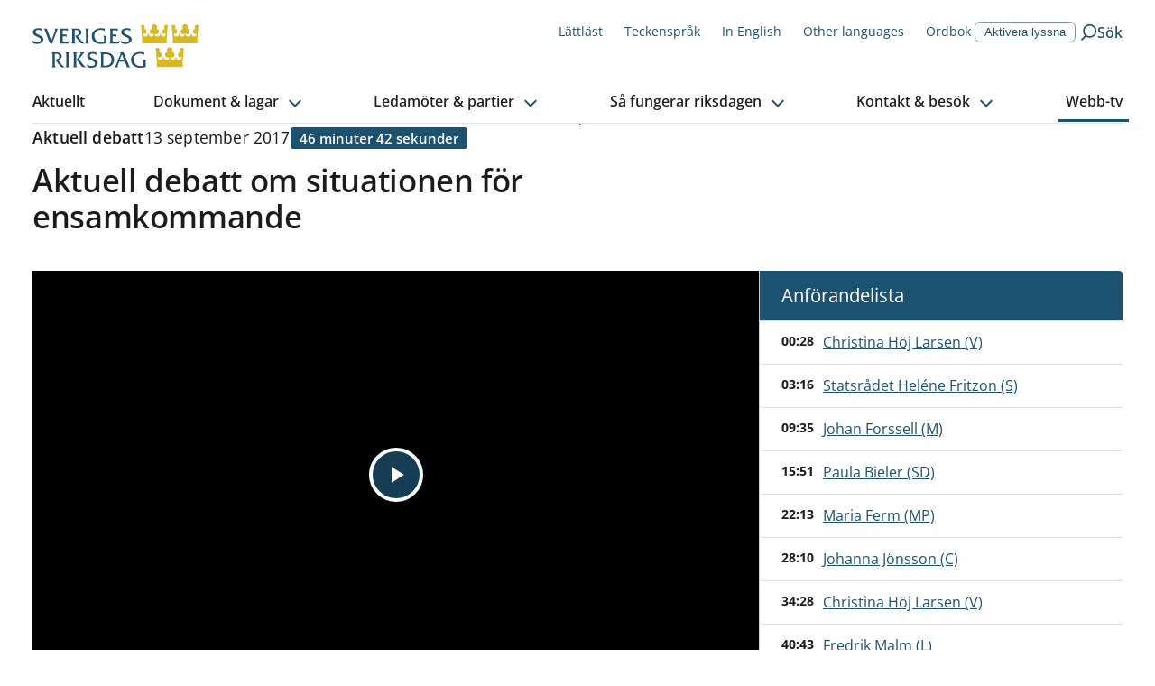

--- FILE ---
content_type: text/html; charset=utf-8
request_url: https://www.riksdagen.se/sv/webb-tv/video/aktuell-debatt/aktuell-debatt-om-situationen-for-ensamkommande_h5c120170913ad/?pos=196
body_size: 55636
content:
<!DOCTYPE html><html lang="sv"><head><meta charSet="utf-8"/><meta name="viewport" content="width=device-width"/><meta name="next-head-count" content="2"/><link rel="preload" href="/fonts/fonts.css" as="style"/><link rel="stylesheet" href="/fonts/fonts.css"/><link rel="preload" href="/_next/static/css/034116337532a741.css" as="style"/><link rel="stylesheet" href="/_next/static/css/034116337532a741.css"/><noscript data-n-css=""></noscript><script defer="" nomodule="" src="/_next/static/chunks/polyfills-78c92fac7aa8fdd8.js"></script><script defer="" src="/_next/static/chunks/d6e1aeb5.d28ac93f5e156bf0.js"></script><script defer="" src="/_next/static/chunks/4483.fec784cd322c8ebb.js"></script><script defer="" src="/_next/static/chunks/5675.9d8b31eeef586336.js"></script><script defer="" src="/_next/static/chunks/9755.88e203c7adba3697.js"></script><script defer="" src="/_next/static/chunks/8567.370dfcc5ac1fe1fc.js"></script><script defer="" src="/_next/static/chunks/6648.961c334024599a0f.js"></script><script defer="" src="/_next/static/chunks/2152.8b48d4995bb53743.js"></script><script defer="" src="/_next/static/chunks/5155.cfb7a80b88ee47c6.js"></script><script defer="" src="/_next/static/chunks/7735.21a4b32409a3444d.js"></script><script src="/_next/static/chunks/webpack-243f9ce8559f02c1.js" defer=""></script><script src="/_next/static/chunks/framework-945b357d4a851f4b.js" defer=""></script><script src="/_next/static/chunks/main-91c59ba8ca859a50.js" defer=""></script><script src="/_next/static/chunks/pages/_app-2bc2d26e897659b6.js" defer=""></script><script src="/_next/static/chunks/605-2485da787dea7d5f.js" defer=""></script><script src="/_next/static/chunks/pages/sv/%5B%5B...slug%5D%5D-8ad1b92222ac3731.js" defer=""></script><script src="/_next/static/7DDlUJgW38fs_NFm8fSFD/_buildManifest.js" defer=""></script><script src="/_next/static/7DDlUJgW38fs_NFm8fSFD/_ssgManifest.js" defer=""></script><style data-styled="" data-styled-version="6.1.13">html,body,div,span,applet,object,iframe,h1,h2,h3,h4,h5,h6,p,blockquote,pre,a,abbr,acronym,address,big,cite,code,del,dfn,em,img,ins,kbd,q,s,samp,small,strike,strong,sub,sup,tt,var,b,u,i,center,dl,dt,dd,menu,ol,ul,li,fieldset,form,label,legend,table,caption,tbody,tfoot,thead,tr,th,td,article,aside,canvas,details,embed,figure,figcaption,footer,header,hgroup,main,menu,nav,output,ruby,section,summary,time,mark,audio,video{margin:0;padding:0;border:0;font-size:100%;font:inherit;vertical-align:baseline;}/*!sc*/
article,aside,details,figcaption,figure,footer,header,hgroup,main,menu,nav,section{display:block;}/*!sc*/
*[hidden]{display:none;}/*!sc*/
body{line-height:1;}/*!sc*/
menu,ol,ul{list-style:none;}/*!sc*/
blockquote,q{quotes:none;}/*!sc*/
blockquote:before,blockquote:after,q:before,q:after{content:'';content:none;}/*!sc*/
table{border-collapse:collapse;border-spacing:0;}/*!sc*/
:root{--color-black:#1b1b1b;--color-black-inactive:#545454;--color-black-60:#545454;--color-black-20:#d1d1d1;--color-black-10:#e8e8e8;--color-white:#fff;--color-blue-160:#0b202d;--color-blue-125:#153d54;--color-blue-100:#1c5170;--color-blue-60:#7797a9;--color-blue-25:#c6d3db;--color-blue-15:#dde5ea;--color-blue-05:#f4f6f8;--color-link-100:#1c5170;--color-sky-100:#75b2dd;--color-sky-60:#acd1eb;--color-sky-20:#e3f0f8;--color-sky-10:#f1f7fc;--color-raspberry-100:#c41e3a;--color-raspberry-60:#dc7889;--color-raspberry-20:#f3d2d8;--color-raspberry-10:#f9e9eb;--color-moss-100:#3a7728;--color-moss-60:#89ad7e;--color-moss-25:#d8e4d4;--color-moss-15:#ebf1ea;--color-mandarin-100:#e28c05;--color-mandarin-20:#f9e8cd;--color-mandarin-10:#fcf3e6;--color-plum-100:#512654;--color-plum-20:#dcd4dd;--color-plum-10:#eee9ee;--color-lemon-100:#e0ed44;--color-lemon-80:#ebf387;--color-lemon-20:#f9fbda;--color-lemon-10:#fcfdec;--color-red-100:#c41e3a;--color-red-20:#f9e9eb;--color-keyboard-focus:#d28304;--fontSize-56:5.6rem;--fontSize-42:4.2rem;--fontSize-40:4rem;--fontSize-36:3.6rem;--fontSize-35:3.5rem;--fontSize-32:3.2rem;--fontSize-31:3.1rem;--fontSize-30:3rem;--fontSize-29:2.9rem;--fontSize-28:2.8rem;--fontSize-24:2.4rem;--fontSize-22:2.2rem;--fontSize-21:2.1rem;--fontSize-20:2rem;--fontSize-18:1.8rem;--fontSize-16:1.6rem;--fontSize-15:1.5rem;--fontSize-14:1.4rem;--fontSize-12:1.2rem;--fontSize-body-sm:var(--fontSize-16);--fontSize-body-md:var(--fontSize-18);--fontWeight-extrabold:700;--fontWeight-bold:600;--fontWeight-semibold:550;--fontWeight-regular:400;--fontFamily-primary:'Open Sans','Segoe UI',Tahoma,sans-serif;--fontFamily-secondary:'Open Sans','Segoe UI',Tahoma,sans-serif;--fontFamily-mono:'Courier New',Courier,monospace;--grid-column-gap:4rem;--grid-row-gap:4rem;--spacing-1:1.2rem;--spacing-2:2.4rem;--spacing-3:3.6rem;--spacing-4:4.8rem;}/*!sc*/
html{font-size:62.5%;}/*!sc*/
body{font-family:var(--fontFamily-primary);font-size:var(--fontSize-16);font-weight:var(--fontWeight-regular);line-height:1.625;}/*!sc*/
@media (min-width: 768px){body{font-size:var(--fontSize-18);line-height:1.6111111111111112;}}/*!sc*/
h1,h2,h3,h4,h5,h6{font-family:var(--fontFamily-secondary);font-weight:var(--fontWeight-semibold);margin-bottom:1.6rem;}/*!sc*/
ul,ol{margin:0;padding:0;}/*!sc*/
ul,ol,p{margin-bottom:2.4rem;}/*!sc*/
strong{font-weight:bold;}/*!sc*/
em{font-style:italic;}/*!sc*/
mark,.traff-markering{background-color:var(--color-lemon-80);}/*!sc*/
a{color:var(--color-link-100);}/*!sc*/
[href^='mailto']{overflow-wrap:anywhere;}/*!sc*/
meter::-webkit-meter-bar,meter::-webkit-meter-optimum-value{background:transparent;}/*!sc*/
meter::-moz-meter-bar{background:none;}/*!sc*/
*:focus-visible{outline:none;}/*!sc*/
.keyboard-focus *:focus{outline:0.2rem solid var(--color-keyboard-focus);}/*!sc*/
.keyboard-focus .focus-inline:focus,.keyboard-focus .focus-inline *:focus{outline-offset:-0.2rem;}/*!sc*/
*,*::before,*::after{box-sizing:border-box;}/*!sc*/
html{scroll-behavior:smooth;}/*!sc*/
html,body{height:100%;}/*!sc*/
body{color:var(--color-black);background-color:var(--color-white);}/*!sc*/
#__next{height:100%;}/*!sc*/
#__next-route-announcer__{display:none;}/*!sc*/
data-styled.g7[id="sc-global-kVbIgJ1"]{content:"sc-global-kVbIgJ1,"}/*!sc*/
</style></head><body><div id="__next"><style>
    #nprogress {
      pointer-events: none;
    }
    #nprogress .bar {
      background: var(--color-blue-60);
      position: fixed;
      z-index: 9999;
      top: 0;
      left: 0;
      width: 100%;
      height: 3px;
    }
    #nprogress .peg {
      display: block;
      position: absolute;
      right: 0px;
      width: 100px;
      height: 100%;
      box-shadow: 0 0 10px var(--color-blue-60), 0 0 5px var(--color-blue-60);
      opacity: 1;
      -webkit-transform: rotate(3deg) translate(0px, -4px);
      -ms-transform: rotate(3deg) translate(0px, -4px);
      transform: rotate(3deg) translate(0px, -4px);
    }
    #nprogress .spinner {
      display: block;
      position: fixed;
      z-index: 1031;
      top: 15px;
      right: 15px;
    }
    #nprogress .spinner-icon {
      width: 18px;
      height: 18px;
      box-sizing: border-box;
      border: solid 2px transparent;
      border-top-color: var(--color-blue-60);
      border-left-color: var(--color-blue-60);
      border-radius: 50%;
      -webkit-animation: nprogresss-spinner 400ms linear infinite;
      animation: nprogress-spinner 400ms linear infinite;
    }
    .nprogress-custom-parent {
      overflow: hidden;
      position: relative;
    }
    .nprogress-custom-parent #nprogress .spinner,
    .nprogress-custom-parent #nprogress .bar {
      position: absolute;
    }
    @-webkit-keyframes nprogress-spinner {
      0% {
        -webkit-transform: rotate(0deg);
      }
      100% {
        -webkit-transform: rotate(360deg);
      }
    }
    @keyframes nprogress-spinner {
      0% {
        transform: rotate(0deg);
      }
      100% {
        transform: rotate(360deg);
      }
    }
  </style></div><script id="__NEXT_DATA__" type="application/json">{"props":{"pageProps":{"status":"RESOLVED","contentApiData":{"contentLink":{"guidValue":"b246bfdd-aa8b-44c0-a130-07d29cafa356","language":{"link":"https://www.riksdagen.se/sv/webb-tv/video/","displayName":"svenska","name":"sv"}},"name":"Video","language":{"link":"https://www.riksdagen.se/sv/webb-tv/video/","displayName":"svenska","name":"sv"},"contentType":["OpenDataVideoDocumentRootPage"],"url":"https://www.riksdagen.se/sv/webb-tv/video/aktuell-debatt/aktuell-debatt-om-situationen-for-ensamkommande_h5c120170913ad/?pos=196","metadata":{"title":"Aktuell debatt om situationen för ensamkommande (Aktuell debatt 13 september 2017)","siteTitle":"Sveriges riksdag","formattedTitle":"Aktuell debatt om situationen för ensamkommande (Aktuell debatt 13 september 2017) | Sveriges riksdag","image":"https://mhdownload.riksdagen.se/posterframe/2442205220012971021.jpg","imageType":"image/jpeg","imageWidth":1280,"imageHeight":720,"imageAltText":"Aktuell debatt om situationen för ensamkommande","video":"https://mhdownload.riksdagen.se/VOD1/PAL169/2442205220012971021_480p.mp4","videoType":"video/mp4","videoWidth":1280,"videoHeight":720,"videoDuration":6402,"videoPublicationDate":"2022-05-22T11:02:47Z","noIndex":false,"noFollow":false,"canonicalUrl":"https://www.riksdagen.se/sv/webb-tv/video/aktuell-debatt/aktuell-debatt-om-situationen-for-ensamkommande_h5c120170913ad/","language":"sv","languageIsRightToLeft":false,"fallbackLanguages":[],"fallbackLanguageIsRightToLeft":{},"alternateUrls":{"sv":"https://www.riksdagen.se/sv/webb-tv/video/aktuell-debatt/aktuell-debatt-om-situationen-for-ensamkommande_h5c120170913ad/"},"systemMessages":[]},"readspeaker":{"enabled":true},"body":"","contentArea":null,"pageAnchorLinks":[],"title":"Aktuell debatt om situationen för ensamkommande","subTitle":"Aktuell debatt","date":"2017-09-13T08:00:00Z","documentId":"H5C120170913ad","documentType":"kam-ad","content":"\u003cp\u003eDen 13 september klockan 10.00 hålls en aktuell debatt om situationen för ensamkommande flyktingbarn. Debatten hålls på begäran av Vänsterpartiet. Den kan följas direkt eller i efterhand via riksdagens webb-tv.\u003c/p\u003e","speakers":[{"party":"V","speaker":"Christina Höj Larsen (V)","speakerShort":"Christina Höj Larsen","speechNumber":1,"speechSeconds":161,"speechText":"\u003cp\u003eAktuell debatt om situationen för ensamkommande\u003c/p\u003e\u003cp\u003eHerr talman! Kampen för rättvisa, rättigheter och förändring har alltid börjat på gator, torg och arbetsplatser. Först när rösterna för rättvisa och förändring har blivit många och höga tränger de in här i riksdagen - så har det varit historiskt, och så är det även nu.\u003c/p\u003e\u003cp\u003eUppe på åhörarläktaren här i dag, och ute i landet, finns de röster som lyckats tränga in hit i riksdagen. Dessa röster har varit så starka att vi i dag äntligen ska debattera frågan om ensamkommandes villkor.\u003c/p\u003e\u003cp\u003eJag vill tacka er - varenda en av er - som varje dag kämpar. Jag vill tacka Ung i Sverige för att ni har visat hur maktlöshet kan bli till makt när människor står upp för varandra.\u003c/p\u003e\u003cp\u003eErt mod att möta hatet och splittringen med kärlek och solidaritet är något för alla vuxna att lära av. Er vilja att bygga landet tillsammans med oss gör mig stolt. Ni tar ansvar för varandra och för vår gemensamma framtid när politiken har svikit. Nu är det dags för oss här inne att ta det politiska ansvaret, och jag hoppas att ni i dag ska få de svar som ni förtjänar.\u003c/p\u003e\u003cp\u003eJag vill också tacka Vi står inte ut, som har samlat en stark rörelse av vuxna som dagligen arbetar med ensamkommande och som senast i går lämnade över nästan 60 000 underskrifter för en amnesti, vilket är ett imponerande antal.\u003c/p\u003e\u003cp\u003eJag är tacksam och stolt också över det enorma arbete som varje dag görs av er ute i landet för att få unga ensamkommande att orka gå i skolan, fungera och fortsätta att leva. Samtidigt är jag väldigt skamsen över den tystnad som har rått från majoriteten här inne.\u003c/p\u003e\u003cp\u003eJag vill också tacka talmannen för att han har öppnat dörrarna för dessa röster och för den debatt som vi ska ha i dag. Det är verkligen hög tid för detta.\u003c/p\u003e\u003cp\u003eJag hoppas att vi i dag tar de första stegen för att låta de unga stanna, andas ut och börja bygga framtiden tillsammans med oss. Jag såg med glädje att Miljöpartiet i en debattartikel säger att de också gärna vill ta sådana steg.\u003c/p\u003e\u003cp\u003eVi är här - vi är beredda. Frågan för dagen är: Var är ni andra? Upp till bevis!\u003c/p\u003e\u003cp\u003e(Applåder)\u003c/p\u003e","stakeholderId":"74612723-9c78-4dbd-b635-1309681dea16","stakeholderId2":"0521844714515","startPosition":28,"stakeholderImage":"https://data.riksdagen.se/filarkiv/bilder/ledamot/74612723-9c78-4dbd-b635-1309681dea16_200.jpg","stakeholderLink":"https://www.riksdagen.se/sv/ledamoter-och-partier/ledamot/christina-hoj-larsen_74612723-9c78-4dbd-b635-1309681dea16/","partyImage":{"conversions":{"original":{"width":484,"height":484,"contentType":"image/png","url":"https://bilder.riksdagen.se/publishedmedia/4a9gkf3jqwprajbmcqt8/Symbol_Va-nsterpartiet_121px.png"},"xSmall":{"width":24,"height":24,"formatWidth":24,"formatHeight":24,"formatAspectRatio":1,"contentType":"image/png","url":"https://bilder.riksdagen.se/publishedmedia/ahj0l6zvdxk4gmnnwxi0/Symbol_Va-nsterpartiet_121px.png"},"small":{"width":68,"height":68,"formatWidth":68,"formatHeight":68,"formatAspectRatio":1,"contentType":"image/png","url":"https://bilder.riksdagen.se/publishedmedia/mbmywaximaholh7hkrsf/Symbol_Va-nsterpartiet_121px.png"},"medium":{"width":125,"height":125,"formatWidth":125,"formatHeight":125,"formatAspectRatio":1,"contentType":"image/png","url":"https://bilder.riksdagen.se/publishedmedia/yxwd8m9gtr2wg47b2pel/Symbol_Va-nsterpartiet_121px.png"},"large":{"width":320,"height":320,"formatWidth":320,"formatHeight":320,"formatAspectRatio":1,"contentType":"image/png","url":"https://bilder.riksdagen.se/publishedmedia/9ktrv8a5x75lo7zm90pn/Symbol_Va-nsterpartiet_121px.png"}}}},{"party":"S","speaker":"Statsrådet Heléne Fritzon (S)","speakerShort":"Heléne Fritzon","speechNumber":2,"speechSeconds":361,"speechText":"\u003cp\u003eHerr talman och ledamöter! Jag vill börja med att tacka Vänsterpartiet för initiativet till dagens debatt. Detta initiativ ger mig, som nyutnämnt statsråd, en utomordentlig möjlighet att tydliggöra regeringens politik.\u003c/p\u003e\u003cp\u003eRätten att söka asyl är grundläggande. Den som söker asyl i vårt land får en rättssäker prövning. Den som är i behov av skydd får stanna i Sverige, men den som får avslag på sin ansökan måste såklart återvända.\u003c/p\u003e\u003cp\u003eI Sveriges riksdag finns en bred uppslutning för en reglerad invandring. Detta är Sveriges hållning.\u003c/p\u003e\u003cp\u003eJag vill gå tillbaka till 2015. Det året och den hösten tror jag att vi alla minns. Då ställdes Europa och Sverige på prov. Bara under en vecka i november kom över 10 000 flyktingar till Sverige.\u003c/p\u003e\u003cp\u003eSverige tog ansvar. 163 000 flyktingar sökte sig till Sverige, och 35 000 av dessa var ensamkommande barn och unga.\u003c/p\u003e\u003cp\u003e STYLEREF Kantrubrik \\* MERGEFORMAT Aktuell debatt om situationen för ensamkommande\u003c/p\u003e\u003cp\u003eDet kom fler än någonsin under 2015. Många tog ansvar. Staten tog ansvar; kommunerna tog ansvar; civilsamhället tog ansvar. Stat, föreningsliv, näringsliv och enskilda tog ansvar.\u003c/p\u003e\u003cp\u003eJag var vid det tillfället kommunstyrelsens ordförande i den skånska kommunen Kristianstad, med 83 000 invånare, och sattes verkligen på prov. Jag fick uppleva och leda ett arbete i samband med mottagningen av flyktingar som blev alldeles extraordinärt. Bland medarbetare och omgivning mötte jag ett stort engagemang och en hög professionalitet.\u003c/p\u003e\u003cp\u003eUte i kommunerna byggdes snabbt en fungerande organisation och struktur för att klara mottagandet. Detta gäller inte minst mottagandet av alla ensamkommande barn, med boenden och samtal. De unga skulle komma in i ett skolsystem som skulle fungera. Seniora lärare kallades in, och ideella krafter gjorde enorma insatser.\u003c/p\u003e\u003cp\u003eMen jag och många med mig minns den där veckan i november, då vi hamnade i ett läge där vi stannade upp - då vi i Skåne kunde se människor komma gående från Danmark och då vi inte längre kunde ta emot dem på ett värdigt sätt. Vi insåg också att Sverige inte ensamt kan klara att ta hela detta ansvar.\u003c/p\u003e\u003cp\u003eDet är viktigt att alla landets kommuner tar ett solidariskt ansvar, vilket vi har ett regelverk för i dag, men det är lika viktigt att vi nu får Europas stater och EU:s medlemsstater att ta sitt solidariska ansvar i fördelningen och mottagandet av alla de personer som söker sig till Europa.\u003c/p\u003e\u003cp\u003eJag är mycket medveten om den svåra situation som råder i Afghanistan. Jag är också medveten om att vi på grund av det exceptionellt höga mottagandet har en situation som innebär en utdragen väntan för den enskilde. Migrationsverket har en hög arbetsbelastning och långa handläggningstider. Detta var den första fråga som nådde mig som nytt statsråd.\u003c/p\u003e\u003cp\u003eMitt första samtal var med generaldirektören på Migrationsverket, Mikael Ribbenvik. Jag fick ett tydligt löfte om att alla ensamkommande som har kommit under 2015 och 2016 ska få sin ansökan prövad före årets slut. Detta är viktigt. Det är dit vi måste komma - vi måste få ned handläggningstiderna.\u003c/p\u003e\u003cp\u003eMitt uppdrag är att värna asylrätten. De afghaner som har sökt och som söker asyl i Sverige och som bedöms ha behov av internationellt skydd beviljas uppehållstillstånd i Sverige. Det är skyddsbehovet och säkerhetsläget i landet som avgör om man får stanna. Detta gäller för dem som kommer från Afghanistan precis som det gäller för alla dem som kommer från andra länder.\u003c/p\u003e\u003cp\u003eDet är Migrationsverket och ytterst migrationsdomstolarna som efter en individuell prövning i varje enskilt fall på objektiva grunder tar ställning till om det finns skyddsbehov.\u003c/p\u003e\u003cp\u003eSverige har ett av världens mest rättssäkra system, genom att en ansvarig myndighet prövar ansökan och fattar ett beslut, som dessutom kan överklagas i domstol. Detta beslut - eller denna bedömning - är en fråga som jag eller regeringen vare sig kan eller får avgöra. Det är inte heller, anser jag, önskvärt att ett sådant beslut fattas av politiken, riksdagen eller någon ansvarig politisk instans. Vi har i Sverige varit överens om att det ska vara professionen och inte politiken som prövar alla ansökningar.\u003c/p\u003e\u003cp\u003e STYLEREF Kantrubrik \\* MERGEFORMAT Aktuell debatt om situationen för ensamkommande\u003c/p\u003e\u003cp\u003eHerr talman! Jag vill avsluta med orden från Stefan Löfven, då han i går, i detta rum, presenterade regeringsförklaringen och från denna talarstol uttryckte att asylrätten ska värnas, att Sverige ska ha en reglerad invandring, att regeringens arbete för ett förbättrat återvändande fortsätter och att handläggningstiderna ska kortas.\u003c/p\u003e\u003cp\u003e(Applåder)\u003c/p\u003e","stakeholderId":"fd7f2b47-e70d-46c2-8558-a6c3f81f2790","stakeholderId2":"0103279988010","startPosition":196,"stakeholderImage":"https://data.riksdagen.se/filarkiv/bilder/ledamot/fd7f2b47-e70d-46c2-8558-a6c3f81f2790_200.jpg","stakeholderLink":"https://www.riksdagen.se/sv/ledamoter-och-partier/ledamot/helene-fritzon_fd7f2b47-e70d-46c2-8558-a6c3f81f2790/","partyImage":{"conversions":{"original":{"width":536,"height":536,"contentType":"image/png","url":"https://bilder.riksdagen.se/publishedmedia/e9omiy7wkxkhts7ptwal/Symbol_Socialdemokraterna-_134px.png"},"xSmall":{"width":24,"height":24,"formatWidth":24,"formatHeight":24,"formatAspectRatio":1,"contentType":"image/png","url":"https://bilder.riksdagen.se/publishedmedia/s9cruyxt3evej4nolheo/Symbol_Socialdemokraterna__134px.png"},"small":{"width":68,"height":68,"formatWidth":68,"formatHeight":68,"formatAspectRatio":1,"contentType":"image/png","url":"https://bilder.riksdagen.se/publishedmedia/p2copj91088gw0mdpzq8/Symbol_Socialdemokraterna__134px.png"},"medium":{"width":125,"height":125,"formatWidth":125,"formatHeight":125,"formatAspectRatio":1,"contentType":"image/png","url":"https://bilder.riksdagen.se/publishedmedia/o8bf6ir2ywveuq7rxypb/Symbol_Socialdemokraterna__134px.png"},"large":{"width":320,"height":320,"formatWidth":320,"formatHeight":320,"formatAspectRatio":1,"contentType":"image/png","url":"https://bilder.riksdagen.se/publishedmedia/cj3cmk5s63xb1ihzlalj/Symbol_Socialdemokraterna__134px.png"}}}},{"party":"M","speaker":"Johan Forssell (M)","speakerShort":"Johan Forssell","speechNumber":3,"speechSeconds":370,"speechText":"\u003cp\u003eHerr talman! Åhörare! Den här debatten handlar alltså om situationen för ensamkommande minderåriga som har sökt asyl i Sverige.\u003c/p\u003e\u003cp\u003eModeraterna förespråkar en migrationspolitik som hjälper människor i nöd, som är långsiktig och hållbar.\u003c/p\u003e\u003cp\u003eSom alla känner till var 2015 ett exceptionellt år i vår migrationspolitik. Även om antalet personer som har sökt asyl i Sverige därefter har minskat kraftigt innebär de långa handläggningstiderna, tyvärr, att många människor väntar på ett besked om asyl.\u003c/p\u003e\u003cp\u003eSå många som 13 000 ensamkommande är i dag inskrivna i Migrationsverkets mottagningssystem. Den genomsnittliga handläggningstiden för prövning av ärenden som rör denna grupp är nu uppe i ett år och åtta månader, och vid överklagan följer ofta ytterligare väntetid.\u003c/p\u003e\u003cp\u003eDet finns ingenting positivt i att någon människa, ung eller gammal, måste vänta så här länge på att få ett besked om asyl. Naturligtvis skapar det en stor frustration hos människor: Vad kommer att hända med mig? Hur länge till kommer det att dröja, och vad händer om jag inte har de asylskäl som krävs?\u003c/p\u003e\u003cp\u003eEffektiviteten i beslutsfattandet måste öka. Här kan man inspireras till exempel av vårt östra grannland Finland. Men det ska naturligtvis också sägas att utmaningen är mycket stor mot bakgrund av de väldigt många människor som har kommit till Sverige på kort tid.\u003c/p\u003e\u003cp\u003eYtterligare en förklaring till väntetiderna är att politiken inte har förmått att fatta beslut i tid. Tvärtom har flera av de mest uppmärksammade reformerna på området beslutats mycket sent. Beslut om gränskontroller och skärpt migrationslagstiftning, medicinsk åldersbedömning, ny ersättningsmodell för kommuner - allt detta har presenterats i sista stund och när problemen redan har vuxit sig mycket stora.\u003c/p\u003e\u003cp\u003eFörutsättningarna för myndigheter och för kommuner att lyckas lösa sina uppgifter har inte alltid varit de bästa. De har ibland till och med varit direkt dåliga. Trots detta är min bild att mottagandet har fungerat - och fungerar - relativt väl på många håll i Sverige, inte minst tack vare viktiga insatser från enskilda och civilsamhället. Det är naturligtvis ett styrketecken för Sverige som land.\u003c/p\u003e\u003cp\u003eVår uppgift i denna kammare är att vara beslutsfattare, att stifta de lagar som gäller på området. Samtidigt är det lätt att fångas av olika människoöden. Jag kan känna stor förståelse för att många människor som har kommit till vårt land och sökt asyl inte möttes av det man hade hoppats på. Förvisso har man såklart alltid själv ett stort ansvar att ta reda på vilka regler som gäller i det land man söker sig till. Men under alltför lång tid spreds en bild av den svenska migrationspolitiken som var för ensidig, och detta, i kombination med ett regelverk som på väldigt många punkter skilde sig åt från övriga EU-länders, skapade förväntningar men också problem. Ett tydligt exempel är bristen på medicinska åldersbedömningar. Det är helt uppenbart att det har gått att få uppehållstillstånd i Sverige som minderårig trots att man egentligen har varit vuxen. Det innebär att tilliten till systemet har fått sig en törn.\u003c/p\u003e\u003cp\u003e STYLEREF Kantrubrik \\* MERGEFORMAT Aktuell debatt om situationen för ensamkommande\u003c/p\u003e\u003cp\u003eNu är det viktigt att vi drar lärdom av de misstag som har begåtts. Sverige behöver en migrationspolitisk debatt som lyfter fram de många möjligheter som finns med att människor rör sig över nationsgränserna men också de svårigheter som ibland finns och de målkonflikter som området inrymmer. Lagar och regler måste upprätthållas.\u003c/p\u003e\u003cp\u003eNär vi nu ser till dagens situation kan vi konstatera att för den som söker asyl i Sverige i dag gäller rätten till en individuell prövning av huruvida asylskäl föreligger. Prövningen görs av Migrationsverket och man har rätt att överklaga till domstol med möjlighet till hjälp av ett rättsligt ombud. Prövningen sker utifrån säkerhetsläget i hemlandet och utifrån omständigheter som rör den enskildes person. Den som bedöms ha asylskäl beviljas skydd och får stanna i Sverige.\u003c/p\u003e\u003cp\u003eBara i fjol beviljades i Sverige 71 000 personer uppehållstillstånd i asylärenden, och han eller hon som har fått ett uppehållstillstånd ska så fort som möjligt ges bra förutsättningar att komma in i samhället och i arbetslivet. Har man däremot efter en rättssäker process fått ett slutligt besked om att man bedöms sakna asylskäl ska man återvända till sitt hemland. Det beskedet gäller lika för alla och är grunden i vår reglerade migrationspolitik.\u003c/p\u003e\u003cp\u003eJag har stor förståelse för den svåra situation som många människor som nekas uppehållstillstånd i Sverige befinner sig i. Det gäller personer från Afghanistan, men det gäller också personer från andra länder. Många har dessutom tvingats vänta väldigt länge på beslut. Det gör dock inte att jag tycker att vi ska frångå den ordning vi har i Sverige med individuella prövningar av asylskäl inom ramen för en rättssäker process. Det är berörda myndigheter, ytterst Migrationsverket, och domstolen som har att avgöra huruvida asylskäl föreligger i varje enskilt fall. Så har det inte alltid sett ut. Jag vill påminna om att denna förändring fattades det beslut om i mycket bred politisk enighet för drygt 15 år sedan. Men att låta politiken stapla olika särlösningar på varandra kommer i förlängningen att vara steg mot en mindre rättssäker och mer oordnad asylprocess. Det är inte en väg som Sverige ska slå in på.\u003c/p\u003e\u003cp\u003eNej, herr talman, tvärtom behöver migrationspolitiken regler som är långsiktiga av den anledningen att det här området är för viktigt för att fortsätta definieras av en stor ryckighet hit och dit. Det är precis det som har skapat många av de problem vi ser i dag.\u003c/p\u003e\u003cp\u003eDen som söker asyl i Sverige, men också kommuner, myndigheter och civilsamhället, ska veta vad som gäller. Man ska kunna lita på Sverige.\u003c/p\u003e\u003cp\u003e(Applåder)\u003c/p\u003e","stakeholderId":"0b564224-f764-4bfc-87f6-80fcaa33fa46","stakeholderId2":"0126797549328","startPosition":575,"stakeholderImage":"https://data.riksdagen.se/filarkiv/bilder/ledamot/0b564224-f764-4bfc-87f6-80fcaa33fa46_200.jpg","stakeholderLink":"https://www.riksdagen.se/sv/ledamoter-och-partier/ledamot/johan-forssell_0b564224-f764-4bfc-87f6-80fcaa33fa46/","partyImage":{"conversions":{"original":{"width":500,"height":500,"contentType":"image/png","url":"https://bilder.riksdagen.se/publishedmedia/p9df8v4c3f4fvupc7oqx/Symbol_Moderaterna_125px.png"},"xSmall":{"width":24,"height":24,"formatWidth":24,"formatHeight":24,"formatAspectRatio":1,"contentType":"image/png","url":"https://bilder.riksdagen.se/publishedmedia/s16rjb5yb9a7rmf5pijh/Symbol_Moderaterna_125px.png"},"small":{"width":68,"height":68,"formatWidth":68,"formatHeight":68,"formatAspectRatio":1,"contentType":"image/png","url":"https://bilder.riksdagen.se/publishedmedia/r6ulm1jyrpc0orxcsb39/Symbol_Moderaterna_125px.png"},"medium":{"width":125,"height":125,"formatWidth":125,"formatHeight":125,"formatAspectRatio":1,"contentType":"image/png","url":"https://bilder.riksdagen.se/publishedmedia/f4xraj7h1s3a1v3e2iv0/Symbol_Moderaterna_125px.png"},"large":{"width":320,"height":320,"formatWidth":320,"formatHeight":320,"formatAspectRatio":1,"contentType":"image/png","url":"https://bilder.riksdagen.se/publishedmedia/hxssexpfw01wb5uh3nfp/Symbol_Moderaterna_125px.png"}}}},{"party":"SD","speaker":"Paula Bieler (SD)","speakerShort":"Paula Bieler","speechNumber":4,"speechSeconds":370,"speechText":"\u003cp\u003eHerr talman! Ansvar och rättssäkerhet är två ord som jag förmodar kommer att vara återkommande i dagens debatt. Vi har redan hört dem nämnas flera gånger.\u003c/p\u003e\u003cp\u003e STYLEREF Kantrubrik \\* MERGEFORMAT Aktuell debatt om situationen för ensamkommande\u003c/p\u003e\u003cp\u003eVi kan konstatera att de tre stora partierna i denna kammare, åtminstone de tre stora partierna, tar ansvar och förstår vad rättssäkerhet innebär. Regler ska följas, beslut ska respekteras och bedömningar ska göras av experter. Politiker ska inte lägga sig i vilka omständigheter som för stunden och av olika anledningar ska tas hänsyn till, kanske för att någon har pekat på eller upplevt ett särskilt problem, medan andra passerar. Vi politiker sätter ramarna och lägger fast de utgångspunkter som ska gälla. Det ska sedan också vara vad som gäller.\u003c/p\u003e\u003cp\u003eDen debatt som har varit kring de ensamkommandes situation har ofta hänvisat till nu rådande situation, att personer har fått vara i landet under lång tid och har lockats hit, får vi höra nu, med löften om att man skulle få stanna här, enligt de regelverk vi hade tidigare, och att vi därför borde låta dem få stanna. Men så är inte fallet. Vår asyllagstiftning ligger fast. Vi har förvisso haft skrivningar om övriga skyddsbehov, som för tillfället är satta på paus av mycket goda skäl, skäl som bara har ifrågasatts av enligt min mening naiva, något extrema röster som önskar mer än vad vi klarar av.\u003c/p\u003e\u003cp\u003eDet har för de flesta alltid varit en självklarhet att enskilda prövningar ska gälla. Det borde vara en självklarhet även i dag. Vi vet att även innan vi fick den tillfälliga lagen kom personer hit av skäl som inte var reglerade i vår lagstiftning. Vi kan inte ha ett system där vi går förbi lagarna, låter dem som propagerar för andra system locka hit folk och därefter säga att nu är de redan här och måste få stanna. I praktiken är det vad som sker.\u003c/p\u003e\u003cp\u003eHerr talman! Det kommer att vara en lång debatt, och jag får flera tillfällen att återkomma till detta, så jag tänker ta tillfället i akt att prata om ansvar även på ett annat område. Jag ber om ursäkt för att jag lämnar ämnet en stund.\u003c/p\u003e\u003cp\u003eI går öppnades, som vi alla vet, detta riksmöte. Vi var nog alla här och lyssnade på regeringsförklaringen. Jag lyssnade lite extra mycket när jag hörde nämnas Aurora, som är igång just nu. Det är vår största försvarsövning på mycket lång tid. Jag kommer själv att rycka in för att tjänstgöra lite grann under denna övning.\u003c/p\u003e\u003cp\u003eGrundläggande för mig som lotta inom Försvarsmakten och inom de militära utbildningar jag har gått är hanteringen av säkerhetsklassad information. Det är extremt grundläggande att sådan information hanteras varsamt. Det är en självklarhet.\u003c/p\u003e\u003cp\u003eSamtidigt har det under sommaren utspelat sig en skandal där det under en tid nästan dagligen har visat sig att myndighetspersonal, regeringskanslipersonal och statsråd har åsidosatt denna självklarhet. Säkerhetsklassade data har lämnats ut till icke säkerhetsprövad utländsk personal. Man har stressat på för att detta ska ske trots att man har fått ett flertal varningar om att det bryter mot svensk lagstiftning.\u003c/p\u003e\u003cp\u003eUnder sommaren fanns, under en kort tid i alla fall, en enighet bland samtliga oppositionspartier om att detta givetvis inte är acceptabelt. Den som har information om att något av denna dignitet ska ske bör givetvis agera. Det utlovades begäran om misstroendeförklaringar mot tre statsråd, de tre statsråd som i det läget var aktuella och antingen hade ansvar för aktuell myndighet eller hade fått informationen tidigare och inte agerat och inte fört den vidare.\u003c/p\u003e\u003cp\u003eTvå statsråd har fått lämna regeringen, men statsministern sa att det var på deras egen önskan och att det var de själva som hade valt det.\u003c/p\u003e\u003cp\u003e STYLEREF Kantrubrik \\* MERGEFORMAT Aktuell debatt om situationen för ensamkommande\u003c/p\u003e\u003cp\u003eDärefter har detta utvecklats. Mer och mer information har kommit fram, och det har blivit allt tydligare att informationen har varit mycket nära statsministern själv. Kontinuerligt har dock statsministern inte visat några som helst tecken på allvaret i detta. Han har talat om ett haveri, men han har inte talat om haveriet inom den egna regeringen och Regeringskansliet, det vill säga att information inte förs vidare och hans egen roll som ledare i detta.\u003c/p\u003e\u003cp\u003eHerr talman! Därför kommer jag i slutet av denna debatt att begära misstroendevotering om statsministern.\u003c/p\u003e\u003cp\u003e(Applåder)\u003c/p\u003e","stakeholderId":"4bf6dd84-3a63-4cb0-a8c0-08ca3d5e00c3","stakeholderId2":"0182800488922","startPosition":951,"stakeholderImage":"https://data.riksdagen.se/filarkiv/bilder/ledamot/4bf6dd84-3a63-4cb0-a8c0-08ca3d5e00c3_200.jpg","stakeholderLink":"https://www.riksdagen.se/sv/ledamoter-och-partier/ledamot/paula-bieler_4bf6dd84-3a63-4cb0-a8c0-08ca3d5e00c3/","partyImage":{"conversions":{"original":{"width":528,"height":528,"contentType":"image/png","url":"https://bilder.riksdagen.se/publishedmedia/6gxtyz3j95i9xr0ejrbn/Sveriedemokraterna_132px.png"},"xSmall":{"width":24,"height":24,"formatWidth":24,"formatHeight":24,"formatAspectRatio":1,"contentType":"image/png","url":"https://bilder.riksdagen.se/publishedmedia/67613aaybngqtglu1omq/Sveriedemokraterna_132px.png"},"small":{"width":68,"height":68,"formatWidth":68,"formatHeight":68,"formatAspectRatio":1,"contentType":"image/png","url":"https://bilder.riksdagen.se/publishedmedia/rj4qu60fyxjr3pkv1apc/Sveriedemokraterna_132px.png"},"medium":{"width":125,"height":125,"formatWidth":125,"formatHeight":125,"formatAspectRatio":1,"contentType":"image/png","url":"https://bilder.riksdagen.se/publishedmedia/px4ide51bcx0drf91hpe/Sveriedemokraterna_132px.png"},"large":{"width":320,"height":320,"formatWidth":320,"formatHeight":320,"formatAspectRatio":1,"contentType":"image/png","url":"https://bilder.riksdagen.se/publishedmedia/aog7hfhgv94tykktrkpy/Sveriedemokraterna_132px.png"}}}},{"party":"MP","speaker":"Maria Ferm (MP)","speakerShort":"Maria Ferm","speechNumber":5,"speechSeconds":348,"speechText":"\u003cp\u003eHerr talman! Jag inleder med att tacka Vänsterpartiet för att man har begärt denna aktuella debatt om situationen för ensamkommande. \u003c/p\u003e\u003cp\u003eDet är hög tid att vi i denna kammare öppet diskuterar hur vi kan lösa situationen för de många unga som kom till Sverige som minderåriga 2015 men som har hunnit fylla 18 år under den orimligt långa väntan på besked om sina asylansökningar och därför nu riskerar att avvisas.\u003c/p\u003e\u003cp\u003eJag hoppas också att vi kommer att beröra frågor om hur vi minskar utsatthet, hemlöshet och psykisk ohälsa hos denna grupp och hur vi säkerställer att de kan fortsätta sin skolgång och inte rycks upp i onödan från den miljö och skola där de lever sina liv.\u003c/p\u003e\u003cp\u003eUnder de senaste åren har det kommit många ensamkommande barn och unga till Sverige. Det är barn och unga som i många fall har tagit sig till Sverige på resor som vi skulle kalla farliga och osäkra även för vuxna män och kvinnor. Många av dem bär på trauman och svåra upplevelser, både från tiden på flykt och från sina hemländer. Att vi tar väl hand om dessa unga är inte bara rätt sak att göra utan även en framtidsinvestering som kommer att bygga Sverige starkare.\u003c/p\u003e\u003cp\u003eSäkerhetsläget i Afghanistan är mycket allvarligt, och situationen har försämrats rejält sedan de internationella fredsbevarande styrkorna lämnade landet. I flera provinser pågår väpnad konflikt. Det gör situationen oerhört farlig. Även i Kabul har situationen försämrats. Bilbomber, självmordsbombare, raketskjutningar och komplexa attacker skördar tusentals civila offer.\u003c/p\u003e\u003cp\u003eJag besökte själv Kabul i våras för att lära mig mer om säkerhetsläget och situationen för dem som återvänder. Det var värre än jag trodde. Afghanistan är ett av världens farligaste länder, och det finns små möjligheter att skapa någon form av normalt liv för dem som återvänder utan nätverk.\u003c/p\u003e\u003cp\u003eMiljöpartiet vill att de som kom som ensamkommande under 2015 ska få stanna i Sverige. Vi har jobbat hårt för att det ska bli verklighet. Tyvärr har de lösningar som vi har genomfört under de senaste åren urholkats när verkligheten snabbt har förändrats. Därför vill vi genomföra förändringar som gör att denna grupp får stanna, så som tanken var redan 2015.\u003c/p\u003e\u003cp\u003eNär regeringen i november 2015 beslutade att införa en tillfälligt mer restriktiv lagstiftning förhandlade Miljöpartiet in ett särskilt barnundantag som skulle göra att alla barn och barnfamiljer skulle fortsätta att få permanenta uppehållstillstånd i stället för tillfälliga om de sökte asyl före den 25 november 2015.\u003c/p\u003e\u003cp\u003eSom vi såg det var detta undantag särskilt viktigt för just de ensamkommande som saknade ordnat mottagande och som riskerade att inte få sina tillfälliga uppehållstillstånd förnyade när de fyllde 18 år utan bedömas som vuxna.\u003c/p\u003e\u003cp\u003e STYLEREF Kantrubrik \\* MERGEFORMAT Aktuell debatt om situationen för ensamkommande\u003c/p\u003e\u003cp\u003eMigrationsverket genomförde sommaren därpå en praxisändring som urholkade barnundantaget. Det innebär att ensamkommande barn mellan 16 och 18 år som saknar ordnat mottagande i hemlandet bara ska få stanna tillfälligt tills de har fyllt 18 år och då kunna utvisas som vuxna, i stället för att få permanent uppehållstillstånd som vi hade beslutat enligt lagstiftningen i riksdagen.\u003c/p\u003e\u003cp\u003eFör att återigen komma till rätta med denna situation arbetade vi intensivt med att förhandla fram en ny lag som skulle ge dessa ungdomar möjlighet till längre uppehållstillstånd så att de kan gå klart gymnasiet i lugn och ro och därefter få möjlighet till permanent uppehållstillstånd genom arbete. \u003c/p\u003e\u003cp\u003eDen så kallade gymnasielagen, som vi lyckades få stöd för i denna kammare i våras, kommer att ha stor betydelse för en del av dessa ungdomar - men färre än vad vi hade förväntat oss och hoppats på. På grund av den långa väntan på besked riskerar många att hinna fylla 18 år innan de får sina första asylbeslut, även om Migrationsverket har utlovat att alla ska få sina beslut före årets slut. Därmed riskerar betydligt fler att få avslag, och de omfattas då inte heller av gymnasielagen.\u003c/p\u003e\u003cp\u003eVid båda våra försök att förebygga den situation som vi nu står inför har alltså verkligheten förändrats snabbare än vad vi har kunnat lagstifta. Detta är mycket olyckligt.\u003c/p\u003e\u003cp\u003eDen politiska avsikten har varit tydlig. Det här är en grupp som vi ville värna och skapa trygghet för. Vi ville inte se tusentals asylsökande ungdomar få avslag, och vi ville inte se dem få det i höst bara för att de har fått vänta i flera år på att få sina beslut. Dessa unga människor, som bor här och har bott här i flera år, riskerar i sådana fall att bli både hemlösa och papperslösa.\u003c/p\u003e\u003cp\u003eDet är svårt och tar tid att avvisa människor till Afghanistan. Få avvisningar verkställs i praktiken, så dessa unga kommer att bli kvar i Sverige i många år, i stor utsatthet och utan rätt till boende, arbete eller skolgång. Det är inte anständigt. \u003c/p\u003e\u003cp\u003eMiljöpartiet vill att dessa unga, som kan bli en viktig del i att bygga ett framtida Sverige, ska få en ny chans. Som vi ser det kommer det troligtvis att krävas ny lagstiftning, och det är bråttom.\u003c/p\u003e\u003cp\u003eJag vet att det finns ett stort engagemang och en stor vilja i flera partier i denna kammare. Jag uppmanar därför alla partier att tydliggöra hur de står i denna debatt, och jag hoppas på konstruktivitet och lösningsfokus.\u003c/p\u003e\u003cp\u003e(Applåder)\u003c/p\u003e","stakeholderId":"f7506cc9-0867-4ec3-a0ba-8a1a127060f8","stakeholderId2":"0462699892622","startPosition":1333,"stakeholderImage":"https://data.riksdagen.se/filarkiv/bilder/ledamot/f7506cc9-0867-4ec3-a0ba-8a1a127060f8_200.jpg","stakeholderLink":"https://www.riksdagen.se/sv/ledamoter-och-partier/ledamot/maria-ferm_f7506cc9-0867-4ec3-a0ba-8a1a127060f8/","partyImage":{"conversions":{"original":{"width":504,"height":504,"contentType":"image/png","url":"https://bilder.riksdagen.se/publishedmedia/3sgk8lpoqlu2mht11nov/MP_partilogga.png"},"xSmall":{"width":24,"height":24,"formatWidth":24,"formatHeight":24,"formatAspectRatio":1,"contentType":"image/png","url":"https://bilder.riksdagen.se/publishedmedia/b27p9y6dhh1aqoonuqrb/MP_partilogga.png"},"small":{"width":68,"height":68,"formatWidth":68,"formatHeight":68,"formatAspectRatio":1,"contentType":"image/png","url":"https://bilder.riksdagen.se/publishedmedia/xs88ddv072qklfxatb5c/MP_partilogga.png"},"medium":{"width":125,"height":125,"formatWidth":125,"formatHeight":125,"formatAspectRatio":1,"contentType":"image/png","url":"https://bilder.riksdagen.se/publishedmedia/ea1ipve6wgqp2wz9qhkf/MP_partilogga.png"},"large":{"width":320,"height":320,"formatWidth":320,"formatHeight":320,"formatAspectRatio":1,"contentType":"image/png","url":"https://bilder.riksdagen.se/publishedmedia/zzxff0abnuukdggtqboe/MP_partilogga.png"}}}},{"party":"C","speaker":"Johanna Jönsson (C)","speakerShort":"Johanna Jönsson","speechNumber":6,"speechSeconds":371,"speechText":"\u003cp\u003eHerr talman! Vi debatterar i dag situationen för ensamkommande i Sverige. Hittills i år har sju personer i denna grupp tagit sitt liv. Ytterligare minst hundra unga har försökt göra det. De har tagit tabletter, försökt hänga sig, hoppat från broar och fönster, hällt brännbar vätska över sig och klivit ut framför tåg och bilar. De har skurit sig i ansiktet, i ljumsken, i armarna.\u003c/p\u003e\u003cp\u003eJag förstår att denna uppräkning kan låta makaber, men ur mitt perspektiv går det inte att börja någon annanstans när vi talar om denna grupp. Var och en av dessa unga människor har känt sig så desperat att de inte har sett någon annan utväg. Många fler känner stark ångest och oro inför framtiden. De har sömnproblem och koncentrationssvårigheter, och de har tappat hoppet.\u003c/p\u003e\u003cp\u003e STYLEREF Kantrubrik \\* MERGEFORMAT Aktuell debatt om situationen för ensamkommande\u003c/p\u003e\u003cp\u003eVi i Centerpartiet vill verkligen försöka lösa denna situation. Vi har under de senaste åren presenterat flera olika förslag. Några har vi redan fått igenom, andra inte.\u003c/p\u003e\u003cp\u003eSamtidigt vet jag att alla ni som sitter här inne - jag menar verkligen alla - har förmåga att känna empati, även ni som inte fullt ut håller med om den typ av lösningar som jag vill se. Jag vet att ni precis som jag berörs starkt av dessa människors svåra situation. Att vi har olika ståndpunkter om vad som behöver göras handlar inte om detta. Det handlar inte om att den ena är ond och den andra god. Jag vet att ni också gör era överväganden utifrån vad ni tror är den bästa vägen framåt.\u003c/p\u003e\u003cp\u003eVi politiker kan heller inte enbart låta oss styras av empati och medkänsla. Vi måste klara av att lyssna på de enskilda berättelserna och låta oss beröras av dem men samtidigt väga detta mot allt det andra. Det är oändligt svårt, om inte omöjligt, att bygga samhällssystem som aldrig någonsin kommer att drabba någon enskild på ett negativt sätt. Ibland innebär våra politiska avvägningar att vi fattar ett beslut trots att det kommer att innebära svårigheter för vissa, eftersom det ändå är det bästa möjliga alternativet för det stora flertalet.\u003c/p\u003e\u003cp\u003eDetta är inte lätt - det är aldrig lätt - och det vet vi här inne. Jag har stor respekt för att vi ibland gör denna avvägning utifrån olika utgångspunkter och att vi landar i olika slutsatser. För Centerpartiet väger enskilda människors öden tungt, men det är inte det enda vi bryr oss om. Det som hände under hösten 2015, då många människor samtidigt sökte asyl i Sverige var helt ohållbart. Vi lever fortfarande med många av följderna.\u003c/p\u003e\u003cp\u003eSom världen ser ut i dag anser Centerpartiet att Sverige ska ha reglerad invandring och att vi ska ha en stark asylrätt. Detta innebär att det måste finnas system som avgör vem som har rätt att vara här här och vem som inte har det. Vi vill fortsatt ha en avpolitiserad asylprocess där asylskäl bedöms av Migrationsverket och domstolar. Detta system ska såklart vara så rättssäkert som möjligt, men sanningen är att det alltid kommer att finnas brister och gråzoner. Människor kommer att falla mellan stolarna.\u003c/p\u003e\u003cp\u003eDet finns många steg i processen som måste klaffa, och det finns mycket som kan bli fel. Till syvende och sist handlar alltihop om att några människor ska avgöra om det går att lita på en annan människas berättelse, ofta om något som hänt långt borta för länge sedan, och där det kanske kommer att handla om att personen tvingas återvända.\u003c/p\u003e\u003cp\u003eI en pressad situation ökar dessutom riskerna för att något blir fel. Långa handläggningstider, dålig tillgång till rätt information, många nyrekryterade handläggare, brist på tolkar som talar rätt språk, gode män som saknar erfarenhet, juridiska ombud utan uppdaterad kunskap, stressade inskrivningsprocesser och en allmän misstro som sprider sig från alla håll och kanter. I en sådan situation behöver det finnas ventiler i systemet.\u003c/p\u003e\u003cp\u003eVi befinner oss nu i ett läge där många av dem som kom som ensamkommande under 2015 får sina beslut efter en oerhört lång väntan. Av dem som fortfarande är under 18 får de absolut flesta stanna, åtminstone tillfälligt, men av dem som hunnit fylla 18 eller som blivit uppskrivna i ålder är det en klar minoritet som får stanna, särskilt bland afghanerna. Övriga - de som inte får stanna - ska lämna Sverige.\u003c/p\u003e\u003cp\u003e STYLEREF Kantrubrik \\* MERGEFORMAT Aktuell debatt om situationen för ensamkommande\u003c/p\u003e\u003cp\u003eInom kort kommer vi att ha många tusen unga män som har förlorat rätten till bostad och bistånd men som ändå finns kvar här i landet, vissa därför att de gömmer sig och gör allt för att inte utvisas, andra därför att kapaciteten att utvisa så många så snabbt saknas. Hittills i år har gränspolisen lyckats tvångsutvisa ungefär 50 personer till Afghanistan. Samtidigt flaggar den afghanska regeringen för att man på olika sätt kommer att försöka fördröja utvisningarna eftersom man anser sig sakna förmåga att ta emot dessa personer.\u003c/p\u003e\u003cp\u003eOm det fortsätter i denna takt kommer det att ta många år att utvisa alla. Även om vi skulle sätta in alla tillgängliga resurser är det många som aldrig kommer att låta sig utvisas och som kommer att bli kvar, för så ser det ut runt om i hela världen.\u003c/p\u003e\u003cp\u003eUnder tiden är risken stor för att drogmissbruket ökar i denna grupp, att gängkriminaliteten får en stark grogrund och att misären blir stor. Detta kommer att leda till enorma kostnader för samhället, både i mänskligt lidande, inte minst för brottsoffer, och i rena kostnader för allt från sjukvård till rättsväsen. Det riskerar dessutom att leda till minskad tillit - den kanske största kostnaden av alla.\u003c/p\u003e\u003cp\u003eDe människor i detta land som har byggt nätverk och som på olika sätt har stöttat befinner sig redan på gränsen för vad de klarar av.\u003c/p\u003e","stakeholderId":"a3bcba0f-0032-4aba-a889-f3fc19d82549","stakeholderId2":"0495218011521","startPosition":1690,"stakeholderImage":"https://data.riksdagen.se/filarkiv/bilder/ledamot/a3bcba0f-0032-4aba-a889-f3fc19d82549_200.jpg","stakeholderLink":"https://www.riksdagen.se/sv/ledamoter-och-partier/ledamot/johanna-jonsson_a3bcba0f-0032-4aba-a889-f3fc19d82549/","partyImage":{"conversions":{"original":{"width":500,"height":500,"contentType":"image/png","url":"https://bilder.riksdagen.se/publishedmedia/n8ppx8bt2189jfei9f7g/Symbol_Centern_125.png"},"xSmall":{"width":24,"height":24,"formatWidth":24,"formatHeight":24,"formatAspectRatio":1,"contentType":"image/png","url":"https://bilder.riksdagen.se/publishedmedia/ng88uivi5xdplwxfsnoe/Symbol_Centern_125.png"},"small":{"width":68,"height":68,"formatWidth":68,"formatHeight":68,"formatAspectRatio":1,"contentType":"image/png","url":"https://bilder.riksdagen.se/publishedmedia/jntefwj7nr0dr7yeojv8/Symbol_Centern_125.png"},"medium":{"width":125,"height":125,"formatWidth":125,"formatHeight":125,"formatAspectRatio":1,"contentType":"image/png","url":"https://bilder.riksdagen.se/publishedmedia/wtu68mra5h2wio1e7vzv/Symbol_Centern_125.png"},"large":{"width":320,"height":320,"formatWidth":320,"formatHeight":320,"formatAspectRatio":1,"contentType":"image/png","url":"https://bilder.riksdagen.se/publishedmedia/t1cxmh6vk2olrgltat9j/Symbol_Centern_125.png"}}}},{"party":"V","speaker":"Christina Höj Larsen (V)","speakerShort":"Christina Höj Larsen","speechNumber":7,"speechSeconds":364,"speechText":"\u003cp\u003eHerr talman! Runt om i landet, på torg och i klassrum, sittstrejkar unga sedan mer än en månad tillbaka. Deras mål är att stoppa utvisningarna till Afghanistan - ett av världens farligaste länder.\u003c/p\u003e\u003cp\u003eLiksom jag själv har migrationsminister Heléne Fritzon varit på plats på Medborgarplatsen och träffat de strejkande, men vi ser uppenbarligen väldigt olika på politikens roll i samhället. Sedan Heléne Fritzon tillträdde som migrationsminister har hon gömt sig bakom Migrationsverket och sagt att myndigheten fattar självständiga beslut som hon som minister inte kan påverka. Vi hörde detta återigen i dag.\u003c/p\u003e\u003cp\u003eMen vi kan visst göra något politiskt. Det är politikens roll att stifta de lagar som Migrationsverket utgår ifrån. Samma riksdag som för drygt två år sedan stängde gränser och inskränkte asylrätten kan nu agera för att återupprätta den, och det som krävs är vilja.\u003c/p\u003e\u003cp\u003eDet är hög tid för migrationsministern att sluta gömma sig och att börja ta ansvar för den situation som regeringens egen politik har skapat. Vi hör här i dag att Miljöpartiet - det andra regeringspartiet - visar vägen i denna fråga för regeringen.\u003c/p\u003e\u003cp\u003eDe ensamkommande som nu protesterar sökte asyl i ett Sverige där andra lagar rådde än de som gällde när deras asylskäl prövades. Lagar har ändrats retroaktivt, och viktiga skyddsgrunder har tagits bort. Väntetiderna är så långa att många har hunnit fylla 18 medan de väntat på besked, medan andra har fått sin ålder uppskriven på ärligt talat hårresande rättsosäkra grunder. Jag kommer att tala mer om rättsosäkerheten i nästa anförande.\u003c/p\u003e\u003cp\u003eSamtidigt vet vi alla att de stridande i Afghanistan inte genomför någon medicinsk åldersbedömning innan de skördar sina offer. Vi vet att det inte finns någon stat som kan skydda kvinnor, hazarer, hbtq-personer eller andra utsatta. Afghanistan bedöms vara världens näst farligaste land efter Syrien, enligt den årliga rankningen från Institute for Economics and Peace. Säkerhetsläget försämras ständigt, och det är inget som tyder på att utvecklingen ska vända.\u003c/p\u003e\u003cp\u003e STYLEREF Kantrubrik \\* MERGEFORMAT Aktuell debatt om situationen för ensamkommande\u003c/p\u003e\u003cp\u003eUnder 2016 dog eller skadades 11 500 civila under striderna, enligt FN. Läget beskrivs som rörligt och svårförutsägbart. Det går inte att säga att ett område som anses säkert i dag också kommer att vara det i morgon.\u003c/p\u003e\u003cp\u003eFlera partier här i riksdagen har lyft upp krav om att tillfälligt stoppa utvisningarna till Afghanistan. Visst kan man tycka att Migrationsverket i sitt rättsliga ställningstagande borde komma till slutsatsen att utvisningar till Afghanistan ska stoppas, men så blev det inte. Som politiker bär vi ansvar för att se verkligheten som den är och hitta lösningar på de utmaningar som visar sig omkring oss. Om vi ser att en stor grupp människor far väldigt illa av de lagar som stiftas här inne är det vår plikt att ändra dem.\u003c/p\u003e\u003cp\u003eVänsterpartiet har en rad förslag som migrationsminister Heléne Fritzon och kammaren kan ta tag i här och nu. Vi kan införa en amnesti för ensamkommande som har varit här i Sverige i mer än ett år eller någon annan tidsgräns. Vi kan riva återtagandeavtalet med Afghanistan. Landets flyktingminister har vädjat till Sverige om att inte utvisa människor dit eftersom man inte klarar av att ta emot dem. Vi kan dra tillbaka den tillfälliga lag som splittrar familjer, skapar otrygghet och försvårar för ensamkommande barn att få asyl i Sverige.\u003c/p\u003e\u003cp\u003eDet finns ytterligare sätt. Centerpartiet har fört fram förslag om att de som godtyckligt skrivits upp i ålder eller hunnit fylla 18 ska få en ny prövning. Rädda Barnen har föreslagit att man ska undanta Afghanistan från internflyktsprincipen med hänvisning till det svåra och oförutsägbara säkerhetsläget. Vi i Vänsterpartiet är öppna för alla förslag som kan göra att ungdomarna får stanna, andas ut och hjälpa till att bygga landet.\u003c/p\u003e\u003cp\u003eHerr talman! Poängen är att det visst går att göra något om man vill. Regeringen och migrationsminister Heléne Fritzon har mycket makt i sina händer. Vi här inne i riksdagen har mycket makt i våra händer. Frågan är vad den är värd om den inte används för att göra livet bättre för unga som nu väntar i ovisshet och fruktan.\u003c/p\u003e\u003cp\u003eI dag står samtliga av riksdagens partier inför frågan: Vad gör ni med er makt när ni ser unga människor fara illa? \u003c/p\u003e\u003cp\u003eVad svarar ni de unga som är så rädda för utvisning att de inte längre vill leva? Vad gör ni med er makt när de som möter ungdomarna varje dag - socionomer, lärare, gode män, fosterhemsfamiljer - knappt orkar med sitt viktiga arbete för att de tvingas möta konsekvenserna av rättsosäkerhet och orimliga beslut. Vad svarar ni de vuxna som försöker trösta livrädda unga på natten, de som får skjutsa dem till akuten när de har skurit sig i sin ångest, de som tvingas berätta för övriga ungdomar på boendet att en av deras vänner inte har sett någon annan utväg än att ta sitt liv? Vad gör ni när både Migrationsverkets egen kvalitetsuppföljning och rapporten från Vi står inte ut visar på så allvarlig rättsosäkerhet? \u003c/p\u003e\u003cp\u003eFör mig och Vänsterpartiet är svaret tydligt: Det krävs politisk handling för att unga ska få stanna, och den krävs nu. Vad gör ni?\u003c/p\u003e\u003cp\u003e(Applåder)\u003c/p\u003e","stakeholderId":"74612723-9c78-4dbd-b635-1309681dea16","stakeholderId2":"0521844714515","startPosition":2068,"stakeholderImage":"https://data.riksdagen.se/filarkiv/bilder/ledamot/74612723-9c78-4dbd-b635-1309681dea16_200.jpg","stakeholderLink":"https://www.riksdagen.se/sv/ledamoter-och-partier/ledamot/christina-hoj-larsen_74612723-9c78-4dbd-b635-1309681dea16/","partyImage":{"conversions":{"original":{"width":484,"height":484,"contentType":"image/png","url":"https://bilder.riksdagen.se/publishedmedia/4a9gkf3jqwprajbmcqt8/Symbol_Va-nsterpartiet_121px.png"},"xSmall":{"width":24,"height":24,"formatWidth":24,"formatHeight":24,"formatAspectRatio":1,"contentType":"image/png","url":"https://bilder.riksdagen.se/publishedmedia/ahj0l6zvdxk4gmnnwxi0/Symbol_Va-nsterpartiet_121px.png"},"small":{"width":68,"height":68,"formatWidth":68,"formatHeight":68,"formatAspectRatio":1,"contentType":"image/png","url":"https://bilder.riksdagen.se/publishedmedia/mbmywaximaholh7hkrsf/Symbol_Va-nsterpartiet_121px.png"},"medium":{"width":125,"height":125,"formatWidth":125,"formatHeight":125,"formatAspectRatio":1,"contentType":"image/png","url":"https://bilder.riksdagen.se/publishedmedia/yxwd8m9gtr2wg47b2pel/Symbol_Va-nsterpartiet_121px.png"},"large":{"width":320,"height":320,"formatWidth":320,"formatHeight":320,"formatAspectRatio":1,"contentType":"image/png","url":"https://bilder.riksdagen.se/publishedmedia/9ktrv8a5x75lo7zm90pn/Symbol_Va-nsterpartiet_121px.png"}}}},{"party":"L","speaker":"Fredrik Malm (L)","speakerShort":"Fredrik Malm","speechNumber":8,"speechSeconds":350,"speechText":"\u003cp\u003e STYLEREF Kantrubrik \\* MERGEFORMAT Aktuell debatt om situationen för ensamkommande\u003c/p\u003e\u003cp\u003eHerr talman! De senaste åren har många ensamkommande unga kommit till Sverige. Under 2015 kom fler än 35 000, framför allt från Afghanistan och dess grannländer. Tidigare har de flesta ensamkommande fått stanna i Sverige. Nu har situationen förändrats, den är annorlunda nu och fler får avslag. Regelverket har blivit stramare. Sverige har också, liksom flera andra EU-länder, slutit avtal med Afghanistan som möjliggör avvisningar. Dessutom visar medicinska åldersbedömningar att många ensamkommande är äldre än vad de har uppgett för svenska myndigheter. \u003c/p\u003e\u003cp\u003eHerr talman! Sverige ska föra en human flyktingpolitik. Samtidigt vet vi att alla människor inte får stanna i Sverige. Detta är tunga och svåra beslut som rör många människor, inte bara den enskilde utan även människor runt omkring. Vi måste värna asylrätten. Det innebär att vi ska ge uppehållstillstånd och en framtid i Sverige till dem som har skyddsskäl. Vi ska möjliggöra ett liv i Sverige för dem som har skyddsskäl. Personer som inte har skyddsskäl kommer att behöva lämna vårt land. \u003c/p\u003e\u003cp\u003eMånga gånger knyts mycket starka band mellan personer som söker asyl, inte minst de ensamkommande, och människor som befinner sig runt omkring dem i deras närhet, människor som engagerar sig väldigt mycket, som hjälper väldigt mycket och som bryr sig väldigt mycket. Den som jobbar med ensamkommande unga måste stärkas i sin roll. Det handlar om att vara ett professionellt stöd för den unge här och nu, oavsett var någonstans den unge kommer att ha sin framtid. \u003c/p\u003e\u003cp\u003eLiberalerna menar att Sverige ska föra en human och rättssäker asylpolitik. Det innebär också att personer som har fått besked om avslag kommer att behöva lämna Sverige. Men Sverige har också ett ansvar att se till att den tid som en person befinner sig i Sverige, fram till att denna person ska lämna Sverige, ska vara meningsfull och präglas av värdighet. \u003c/p\u003e\u003cp\u003eMånga vittnar nu om - vi ser tydliga exempel på detta - hur den psykiska hälsan bland många asylsökande, inte minst ensamkommande, är mycket dålig. Här måste samhällets stöd förbättras på olika sätt. Vi liberaler menar att det samtidigt borde finnas större möjligheter till kortare och mer yrkesinriktade utbildningar som också är gångbara i andra länder för personer som inte kommer att kunna stanna i Sverige. Om man har varit här i flera år och sedan tvingas lämna Sverige ska man kunna ha med sig någonting som kan vara gångbart i hemlandet eller där man kommer att vara i framtiden. Det tycker jag är ett viktigt ansvar som vi har i Sverige. Vi har fört en politik som har inneburit att många människor söker sig hit. Många människor får nu inte stanna, men vi måste fylla den tid som människor är här så att den blir meningsfull och så att vi undviker de mycket stora problem med psykisk ohälsa och annat som följer. \u003c/p\u003e\u003cp\u003eHerr talman! Handläggningstiderna för asylbesked är alltför långa. Denna väntan är destruktiv, och den är givetvis särskilt svår för många unga. Regeringen har med sin otydliga och ambivalenta politik bidragit till denna långa väntan. \u003c/p\u003e\u003cp\u003eStatsministern stod här i kammaren i går och predikade kortare handläggningstider. Men vi vet att detta bara är tomma ord. Regeringen har drivit igenom bristfällig lagstiftning. Även Migrationsverket konstaterar att regeringens lagändringar medfört en ökad röra i ärendehanteringen. Regeringen bidrar inte till att korta handläggningstiderna. I stället fattar man beslut som ökar väntetiderna och som skapar oklarhet om vad som gäller. Detta drabbar i hög grad också ensamkommande unga. \u003c/p\u003e\u003cp\u003e STYLEREF Kantrubrik \\* MERGEFORMAT Aktuell debatt om situationen för ensamkommande\u003c/p\u003e\u003cp\u003eSom exempel har regeringen drivit igenom en rättsosäker lagstiftning som innebär uppehållstillstånd för gymnasiestudier. En rad remissinstanser kritiserade detta, framför allt för att det tvingar rektorer och lärare att bli en del av asylprocessen. \u003c/p\u003e\u003cp\u003eRegeringen har infört en rad förändringar som försämrar asylprocessen och integrationen i Sverige. De alltför korta uppehållstillstånden skapar också ökad byråkrati. Därtill försvårar regeringen för barnfamiljer från Syrien att kunna återförenas i Sverige. Man försöker sedan lappa och laga i denna röra, så att det blir ännu rörigare. Ett tydligt exempel på detta fick vi med Miljöpartiets artikel i dag, där man vill ha ytterligare en lagstiftning för att rätta till problem i en annan lagstiftning, som i sin tur skulle rätta till problem i en tidigare lagstiftning, som i sin tur redan från början skapade en ökad röra. \u003c/p\u003e\u003cp\u003eDenna röra och rättsosäkerhet i asylprocessen, som Socialdemokraterna och Miljöpartiet har skapat i svensk migrationspolitik kommer att ta mycket lång tid att åtgärda. Och debatten i dag är också i sig ett bevis på hur illa det är ställt med detta. \u003c/p\u003e","stakeholderId":"cf017275-5272-4506-a686-4e1d8edc5ab6","stakeholderId2":"0766496753128","startPosition":2443,"stakeholderImage":"https://data.riksdagen.se/filarkiv/bilder/ledamot/cf017275-5272-4506-a686-4e1d8edc5ab6_200.jpg","stakeholderLink":"https://www.riksdagen.se/sv/ledamoter-och-partier/ledamot/fredrik-malm_cf017275-5272-4506-a686-4e1d8edc5ab6/","partyImage":{"conversions":{"original":{"width":424,"height":424,"contentType":"image/png","url":"https://bilder.riksdagen.se/publishedmedia/r0mdg32vrghp96agrxax/L_partilogga.png"},"xSmall":{"width":24,"height":24,"formatWidth":24,"formatHeight":24,"formatAspectRatio":1,"contentType":"image/png","url":"https://bilder.riksdagen.se/publishedmedia/lu2ttwkgjuzhxf91folc/L_partilogga.png"},"small":{"width":68,"height":68,"formatWidth":68,"formatHeight":68,"formatAspectRatio":1,"contentType":"image/png","url":"https://bilder.riksdagen.se/publishedmedia/2atsfai2yf8ahkgk7h7e/L_partilogga.png"},"medium":{"width":125,"height":125,"formatWidth":125,"formatHeight":125,"formatAspectRatio":1,"contentType":"image/png","url":"https://bilder.riksdagen.se/publishedmedia/79my4sexrr2y0oi6qvqb/L_partilogga.png"},"large":{"width":320,"height":320,"formatWidth":320,"formatHeight":320,"formatAspectRatio":1,"contentType":"image/png","url":"https://bilder.riksdagen.se/publishedmedia/ve2gtm25br1jr8t8c3mo/L_partilogga.png"}}}},{"party":"KD","speaker":"Désirée Pethrus (KD)","speakerShort":"Désirée Pethrus","speechNumber":9,"speechSeconds":330,"speechText":"\u003cp\u003eHerr talman! Det råder ingen tvekan om att situationen i Afghanistan är allvarlig. Det är därför av största vikt att Migrationsverket noggrant följer utvecklingen av säkerhetsläget i landet. \u003c/p\u003e\u003cp\u003eKristdemokraternas migrationspolitiska utgångspunkt är att värna asylrätten och att Sverige har ett moraliskt ansvar att hjälpa medmänniskor i nöd. Vi från Kristdemokraterna menar att varje bedömning ska vara i enlighet med FN:s flyktingkonvention och prövas individuellt. Det är via vårt rättssystem som besluten ska tas. \u003c/p\u003e\u003cp\u003eKristdemokraterna har alltid stått upp för en human och generös flyktingpolitik som erbjuder en fristad för människor på flykt från förtryck. Samtidigt förespråkar vi en ordnad och ansvarsfull integrations- och migrationspolitik. Den som inte har asylskäl eller annat skyddsbehov måste tyvärr återvända. \u003c/p\u003e\u003cp\u003eMigrationsverket följer svensk lag så som riksdagen har fattat beslut om, och majoriteten av de ensamkommande barnen från Afghanistan har skyddsbehov. Det återspeglas också i att 83 procent av de ensamkommande barnen från Afghanistan har fått uppehållstillstånd. \u003c/p\u003e\u003cp\u003eHerr talman! Migrationskrisen blev 2015 en svår utmaning för EU och för Sverige. De stora flyktingströmmarna blev ansträngande för vårt samhälle. Från att Sverige 2004 tog emot 388 ensamkommande och 2014 tog emot 7 049 till att man år 2015 tog emot 35 369 blev det naturligtvis en enorm utmaning för vårt samhälle. Det fanns helt enkelt inte längre resurser hos myndigheterna för tjänstemän, tolkar, socialsekreterare, lärare, bostäder med mera. \u003c/p\u003e\u003cp\u003eHerr talman! Samtidigt ska solidariteten, humaniteten och asylrätten värnas. Om övriga EU-länder hade tagit emot lika många asylsökande per capita som vårt land gjorde 2015 hade unionen gemensamt kunnat välkomna 8 miljoner asylsökande under ett år. \u003c/p\u003e\u003cp\u003eInga barn eller minderåriga ska utvisas till Afghanistan, eller för den delen till något annat land, om det inte finns ett ordnat mottagande där. Situationen i hemlandet ska alltid beaktas, och det ska alltid göras en individuell prövning.\u003c/p\u003e\u003cp\u003e STYLEREF Kantrubrik \\* MERGEFORMAT Aktuell debatt om situationen för ensamkommande\u003c/p\u003e\u003cp\u003eMigrationsverkets senaste lägesanalys om Afghanistan bygger på uppgifter från egna utvärderingar men också på olika FN-organs analyser. Lägesanalysen visar att säkerhetsläget i landet har försämrats men att det finns stora regionala skillnader. Som jag har förstått råder det i två av 34 regioner krigsliknande tillstånd, men det råder inte i hela landet.\u003c/p\u003e\u003cp\u003eMigrationsverket har att följa olika konventioner och har i uppdrag att göra individuella bedömningar på ett rättssäkert sätt.\u003c/p\u003e\u003cp\u003eHerr talman! Jag satt i riksdagen 2001 när vi i socialförsäkringsutskottet i november fick till stånd ett tillkännagivande för en ny instansordning och rättsprocess för asylsökande. Syftet var att få mer öppenhet i besluten genom att förlägga hanteringen på domstolar. Det skulle också finnas möjlighet till överklagande och till en muntlig förhandling. Det blev ett tvåpartssystem som skulle förbättra beslutsprocessen. Landinformationen skulle också bli mer öppen. Det gällde på vilken landinformation som Migrationsverket skulle fatta sina beslut. Tanken var också att det skulle bli en snabbare hantering av asylärenden. \u003c/p\u003e\u003cp\u003eFör ensamkommande var målet att det skulle fattas ett beslut inom tre månader. Det här hade vi från Kristdemokraterna och flera flyktingvänliga partier slagits för under en ganska lång tid. Vi var väldigt nöjda med att få till stånd denna rättsprocessordning. En utvärdering från 2009 visade att i princip alla partier var positiva till den nya ordningen. Det var även alla parter och ombud för de asylsökande.\u003c/p\u003e\u003cp\u003eMen med de många ärenden som fanns 2015 var det naturligtvis oerhört svårt att nå de uppsatta målen om snabba beslut. Dessutom ska besluten vara rättssäkra, så det här med snabbhet kontra rättssäkerhet är också en viktig avvägning.\u003c/p\u003e\u003cp\u003eHerr talman! Jag tror inte att vi ska ändra på systemet för hur man fattar beslut. Jag tror inte att det ska ligga på oss politiker. Det här är den ordning med human flyktingpolitik som vi under lång tid drev igenom. Det ska krävas mycket för att vi ska ändra i den ordning som vi nu har.\u003c/p\u003e\u003cp\u003eMed detta hoppas jag att det ska bli en snabbare hantering av dessa ärenden. Det tror jag att vi alla kan vara eniga om.\u003c/p\u003e\u003cp\u003e(Applåder)\u003c/p\u003e","stakeholderId":"f03ff45a-c476-11d4-ae40-006008578ce8","stakeholderId2":"0860429409414","startPosition":2818,"stakeholderImage":"https://data.riksdagen.se/filarkiv/bilder/ledamot/f03ff45a-c476-11d4-ae40-006008578ce8_200.jpg","stakeholderLink":"https://www.riksdagen.se/sv/ledamoter-och-partier/ledamot/desiree-pethrus_f03ff45a-c476-11d4-ae40-006008578ce8/","partyImage":{"conversions":{"original":{"width":500,"height":500,"contentType":"image/png","url":"https://bilder.riksdagen.se/publishedmedia/bnz3yl48fswzmc8cd4m8/KD_partilogga.png"},"xSmall":{"width":24,"height":24,"formatWidth":24,"formatHeight":24,"formatAspectRatio":1,"contentType":"image/png","url":"https://bilder.riksdagen.se/publishedmedia/z2v33g0eqr65pvb5uq9v/KD_partilogga.png"},"small":{"width":68,"height":68,"formatWidth":68,"formatHeight":68,"formatAspectRatio":1,"contentType":"image/png","url":"https://bilder.riksdagen.se/publishedmedia/7jmn9l5vdyxsae2sj9rl/KD_partilogga.png"},"medium":{"width":125,"height":125,"formatWidth":125,"formatHeight":125,"formatAspectRatio":1,"contentType":"image/png","url":"https://bilder.riksdagen.se/publishedmedia/gmstvyl4fiyt1ed5p9eh/KD_partilogga.png"},"large":{"width":320,"height":320,"formatWidth":320,"formatHeight":320,"formatAspectRatio":1,"contentType":"image/png","url":"https://bilder.riksdagen.se/publishedmedia/sjyk5gmvg3rkxmy2x84o/KD_partilogga.png"}}}},{"party":"S","speaker":"Statsrådet Heléne Fritzon (S)","speakerShort":"Heléne Fritzon","speechNumber":10,"speechSeconds":249,"speechText":"\u003cp\u003eHerr talman! Jag vill tacka för värdefulla inlägg i debatten. \u003c/p\u003e\u003cp\u003eJag vill inleda med att rikta mig till Vänsterpartiet. Jag gömmer mig verkligen inte. Jag har varit kommunalråd i 25 år och tror inte att jag har omdömet om mig att jag gömmer mig som politiker. Jag må vara ny som statsråd, men jag har en politisk bakgrund där jag vet vad gömma sig betyder. \u003c/p\u003e\u003cp\u003eDäremot respekterar jag riksdagens beslut, och det är inte att gömma sig. Jag respekterar fullt ut riskdagens beslut om vilken ordning som vi ska ha för asylprövning i Sverige. Jag respekterar också att Vänsterpartiet har en helt annan uppfattning. Vänsterpartiet vill ju ha fri invandring och amnesti, och det är man naturligtvis fri att både framföra och tycka.\u003c/p\u003e\u003cp\u003eI den här debatten företräder jag hela regeringen. Regeringens uppfattning är att det inte i dag är angeläget med ytterligare lagstiftning på det här området. I det sammanhanget vill jag replikera till Moderaterna, att jag inte tror att någon regering kunde förutse det som hände 2015. Varje regering, oavsett hur den hade sett ut 2015, hade behövt fatta erforderliga beslut som innebar lagstiftning. Jag tycker att det är bra att regeringen gjorde en överenskommelse med de borgerliga partierna. Den har burit framåt i många frågor.\u003c/p\u003e\u003cp\u003e STYLEREF Kantrubrik \\* MERGEFORMAT Aktuell debatt om situationen för ensamkommande\u003c/p\u003e\u003cp\u003eDet var viktigt och avgörande med en tillfällig lag. Bestämmelserna om medicinska åldersbedömningar var en del i detta. De var viktiga för att processen ska kunna fungera. Men jag ser inte att vi i dag skulle kunna underlätta asylprocessen genom att införa ytterligare en lag. Om man vill göra en förändring vill jag vara tydlig med att det är lagstiftning som gäller, och då är det riksdagen som måste fatta beslut.\u003c/p\u003e\u003cp\u003eDet tog sju månader för regeringen att ta fram underlaget till den tillfälliga lagen. Jag har nu fått löfte från generaldirektören om att alla ärenden som rör ensamkommande barn som kom hit 2015 och 2016 ska prövas före årets slut. Det är lite mindre än fyra månader dit. Jag ser då att man på ett bra sätt kan hantera också dessa prövningar.\u003c/p\u003e\u003cp\u003eDet förekommer många siffror i debatten. Låt mig ändå säga att i alla de ärenden som Migrationsverket under detta år har hanterat och som gäller ensamkommande barn är utfallet positivt. Beslut om uppehållstillstånd har fattats i 83 procent av de ärenden som berör ensamkommande barn från Afghanistan. För alla länder är siffran 82 procent.\u003c/p\u003e\u003cp\u003eMitt fokus är tydligt och klart. Det handlar om att fortsätta med arbetet att få ned handläggningstiderna. Migrationsverket har en enorm arbetsbelastning. I mottagningen finns det i dag 88 000 personer som väntar på att få beslut. Även om man under detta år kommer ned i ungefär 28 000 asylsökande pågår det ändå ett arbete med att pröva ansökningar från 88 000 personer. Det är viktigt att känna till för att man ska skapa en förståelse för att det är en hög arbetsbelastning på Migrationsverket.\u003c/p\u003e\u003cp\u003e(Applåder)\u003c/p\u003e","stakeholderId":"fd7f2b47-e70d-46c2-8558-a6c3f81f2790","stakeholderId2":"0103279988010","startPosition":3157,"stakeholderImage":"https://data.riksdagen.se/filarkiv/bilder/ledamot/fd7f2b47-e70d-46c2-8558-a6c3f81f2790_200.jpg","stakeholderLink":"https://www.riksdagen.se/sv/ledamoter-och-partier/ledamot/helene-fritzon_fd7f2b47-e70d-46c2-8558-a6c3f81f2790/","partyImage":{"conversions":{"original":{"width":536,"height":536,"contentType":"image/png","url":"https://bilder.riksdagen.se/publishedmedia/e9omiy7wkxkhts7ptwal/Symbol_Socialdemokraterna-_134px.png"},"xSmall":{"width":24,"height":24,"formatWidth":24,"formatHeight":24,"formatAspectRatio":1,"contentType":"image/png","url":"https://bilder.riksdagen.se/publishedmedia/s9cruyxt3evej4nolheo/Symbol_Socialdemokraterna__134px.png"},"small":{"width":68,"height":68,"formatWidth":68,"formatHeight":68,"formatAspectRatio":1,"contentType":"image/png","url":"https://bilder.riksdagen.se/publishedmedia/p2copj91088gw0mdpzq8/Symbol_Socialdemokraterna__134px.png"},"medium":{"width":125,"height":125,"formatWidth":125,"formatHeight":125,"formatAspectRatio":1,"contentType":"image/png","url":"https://bilder.riksdagen.se/publishedmedia/o8bf6ir2ywveuq7rxypb/Symbol_Socialdemokraterna__134px.png"},"large":{"width":320,"height":320,"formatWidth":320,"formatHeight":320,"formatAspectRatio":1,"contentType":"image/png","url":"https://bilder.riksdagen.se/publishedmedia/cj3cmk5s63xb1ihzlalj/Symbol_Socialdemokraterna__134px.png"}}}},{"party":"M","speaker":"Johan Forssell (M)","speakerShort":"Johan Forssell","speechNumber":11,"speechSeconds":251,"speechText":"\u003cp\u003eHerr talman! Vi har nu hört representanter från de olika partierna. De flesta av oss inser nog att många människor som sökt asyl i Sverige befinner sig i en svår situation med för långa väntetider. Det är svåra frågor som inte alltid har några bra svar. Det är naturligtvis särskilt problematiskt när det gäller personer som är minderåriga. För dem har vi som nation ett särskilt stort ansvar, och vi tar också ett särskilt stort ansvar genom till exempel särskilda boendeformer. Vi ställer också väldigt höga krav på ett ordnat mottagande vid återvändandet.\u003c/p\u003e\u003cp\u003eSedan finns det också skillnader i debatten. En av dessa skillnader är huruvida politiken ska fatta beslut om en särskild amnesti eller inte. Det är ju Vänsterpartiets förslag, och Vänsterpartiet har också tagit initiativ till den här debatten - tack så mycket. Möjligen är det också vad det ena regeringspartiet förespråkar.\u003c/p\u003e\u003cp\u003eJag vill gärna upprepa det som jag inledde med att säga. Vi ska värna den ordning som vi har i Sverige med individuella bedömningar där det är myndigheters och domstolars kompetens som avgör, inte politikens nyckfullhet. Vi bytte system i bred politisk enighet, och det är viktigt att vi är långsiktiga i detta. Ytterst är det här en fråga om rättssäkerhet. Myndigheter och domstolar är betydligt bättre lämpade att avgöra säkerhetssituationen i ett land långt borta än vad vi riksdagsledamöter är. \u003c/p\u003e\u003cp\u003e STYLEREF Kantrubrik \\* MERGEFORMAT Aktuell debatt om situationen för ensamkommande\u003c/p\u003e\u003cp\u003eVi ska inte ha ett system där det är andra faktorer än just asylskälen som är avgörande. Det vore inte långsiktigt och inte humant. I stället ska vi hålla fast vid den ordning som vi har. Det finns naturligtvis saker som kan och måste förbättras, inte minst de långa handläggningstiderna. De för inte någonting positivt med sig. Tvärtom måste högsta prioritet ges till att korta dem. Oavsett om man beviljas asyl eller om man ska återvända till hemlandet måste man snart få ett besked om hur framtiden ska te sig.\u003c/p\u003e\u003cp\u003eSom jag också sa inledningsvis måste vi vara långsiktiga. Det här området är för viktigt för att präglas av ryckighet och osäkerhet.\u003c/p\u003e\u003cp\u003eJag tror inte att det är möjligt för Sverige att som ett litet enskilt land återgå till den migrationspolitik som gällde före 2015. Utan vi behöver ett regelverk som fortsätter att ligga i linje med vad som gäller i omvärlden, inte minst i våra nordiska grannländer. Överlag tror jag att vi som nation också har mycket att vinna med mer samarbete med våra nordiska grannländer. Det vore välkommet om regeringen presenterade ett samlat besked om hur den ser på framtiden för dessa frågor efter att den tillfälliga lagen löpt ut.\u003c/p\u003e\u003cp\u003eSkuggsamhället nämndes här tidigare. Detta är något som gör mig och många andra väldigt bekymrade. Vi riskerar att snart stå inför en situation med kanske 60 000, 70 000 eller ännu fler människor som lever i Sverige trots att de har fått besked om att de inte har asylskäl utan ska återvända. Här måste politiken vara tydlig. Om man har asylskäl ska man få uppehållstillstånd och snabbt komma in i studier eller arbete. Om man saknar det ska man återvända hem.\u003c/p\u003e\u003cp\u003eModeraterna har presenterat ett flertal förslag vad gäller detta. Jag upplever inte att regeringen tar återvändandearbetet på tillräckligt stort allvar. Siffrorna talar tyvärr för sig själva. Vi har bland annat föreslagit en skärpt preskriptionstid. Det finns även ett generöst återvändandebidrag som man kan använda för att bygga upp ett bra liv i sitt hemland. Man är även välkommen tillbaka som till exempel arbetskraftsinvandrare om man finner arbete. \u003c/p\u003e\u003cp\u003ePrincipen måste dock vara klar. Det ska vara skillnad mellan ja och nej i asylprocessen, inte bara för att skuggsamhällen där människor far illa är dåligt utan faktiskt också för att våra resurser måste gå till de människor som har allra störst behov av dem.\u003c/p\u003e","stakeholderId":"0b564224-f764-4bfc-87f6-80fcaa33fa46","stakeholderId2":"0126797549328","startPosition":3422,"stakeholderImage":"https://data.riksdagen.se/filarkiv/bilder/ledamot/0b564224-f764-4bfc-87f6-80fcaa33fa46_200.jpg","stakeholderLink":"https://www.riksdagen.se/sv/ledamoter-och-partier/ledamot/johan-forssell_0b564224-f764-4bfc-87f6-80fcaa33fa46/","partyImage":{"conversions":{"original":{"width":500,"height":500,"contentType":"image/png","url":"https://bilder.riksdagen.se/publishedmedia/p9df8v4c3f4fvupc7oqx/Symbol_Moderaterna_125px.png"},"xSmall":{"width":24,"height":24,"formatWidth":24,"formatHeight":24,"formatAspectRatio":1,"contentType":"image/png","url":"https://bilder.riksdagen.se/publishedmedia/s16rjb5yb9a7rmf5pijh/Symbol_Moderaterna_125px.png"},"small":{"width":68,"height":68,"formatWidth":68,"formatHeight":68,"formatAspectRatio":1,"contentType":"image/png","url":"https://bilder.riksdagen.se/publishedmedia/r6ulm1jyrpc0orxcsb39/Symbol_Moderaterna_125px.png"},"medium":{"width":125,"height":125,"formatWidth":125,"formatHeight":125,"formatAspectRatio":1,"contentType":"image/png","url":"https://bilder.riksdagen.se/publishedmedia/f4xraj7h1s3a1v3e2iv0/Symbol_Moderaterna_125px.png"},"large":{"width":320,"height":320,"formatWidth":320,"formatHeight":320,"formatAspectRatio":1,"contentType":"image/png","url":"https://bilder.riksdagen.se/publishedmedia/hxssexpfw01wb5uh3nfp/Symbol_Moderaterna_125px.png"}}}},{"party":"SD","speaker":"Paula Bieler (SD)","speakerShort":"Paula Bieler","speechNumber":12,"speechSeconds":253,"speechText":"\u003cp\u003eHerr talman! Jag vore inte mig själv om jag inte åtminstone kort kommenterade det lilla replikskiftet mellan statsrådet och Moderaternas Forssell gällande vad man kunde förutse och vad man inte kunde förutse. \u003c/p\u003e\u003cp\u003eVi hörde från statsrådet att nog ingen regering hade kunnat förutse vad som skulle hända hösten 2015. Vi hörde från Johan Forssell att åtgärder vidtogs alldeles för sent. Jag är benägen att hålla med Johan Forssell. Jag är också övertygad om att den moderatledda regeringen mycket väl såg vad som var på väg att ske men ändå inte agerade. Jag är glad att Moderaterna nu tycks ta detta på allvar igen och åter talar om att man kan förutse vad som kommer att hända och att man kan ha en politik som driver i den ena eller andra riktningen.\u003c/p\u003e\u003cp\u003eFrån Vänsterpartiets Christina Höj Larsen, som är initiativtagare till denna debatt, fick vi höra ett anförande som på många sätt kunde tolkas som att målet med vår asylpolitik i princip ska vara att alla ska få stanna. Att komma hit är sättet för att få hjälp. Min och Sverigedemokraternas utgångspunkt är att målet med en flykting- och asylpolitik är att hjälpa och att hjälpa så många som möjligt så effektivt som möjligt.\u003c/p\u003e\u003cp\u003e STYLEREF Kantrubrik \\* MERGEFORMAT Aktuell debatt om situationen för ensamkommande\u003c/p\u003e\u003cp\u003eJag sa i mitt förra anförande att de tre stora partierna åtminstone står upp för att regler och beslut ska följas och respekteras, och nu har vi sett ytterligare några partier på den högra sidan som gör det. Men vi har också hört från övriga partier att anledningen till den tillfälliga lagen och inskränkningar framför allt är att Sverige inte klarar av att hantera situationen. Det är förvisso sant. Den lagstiftning och det system vi har haft tidigare har inneburit en orimlig börda för Sverige, och vi har haft ett mottagande som inte är värdigt för någon.\u003c/p\u003e\u003cp\u003eDet var också detta som var min ingångspunkt när jag för väldigt många år sedan först började titta kritiskt på den invandringspolitik som Sverige för. Men ju mer jag har fördjupat mig i frågan och tittat på detta har jag landat i att den politik vi för är inte värdig någon som vill hjälpa på fullt allvar och vill nå ut till de mest behövande. Den skapar ett system där de som får hjälp är de som vänder sig till smugglare, kriminella, och som tar sig hit på livsfarliga vägar och riskerar sitt liv och lämnar sin familj i hopp om att kanske nå en plats där man eventuellt ger dem hjälp.\u003c/p\u003e\u003cp\u003eSverigedemokraterna talade redan före krisen 2015, som alla nu talar om, om att det asylsystem som vi har för flyktinghjälp måste inte bara vi utan hela västvärlden faktiskt se över i grunden. Det är inte byggt för en tid där nya flyktingströmmar skapas. Vi måste säkerställa och se till att vi får till ett system där människor får skydd, en fristad, så tidigt som möjligt. Och därefter måste vi se över vilka som behöver vidarebosättning, vilka som behöver ett permanent nytt hem och hur vi kan rusta de andra för att de ska kunna återvända och bygga upp sitt land på nytt när den möjligheten förhoppningsvis en dag ges.\u003c/p\u003e\u003cp\u003eJag är glad över att Liberalerna i dag också talar om att rusta personer för att de ska kunna bygga upp och verka i det land de en dag ska återvända till.\u003c/p\u003e\u003cp\u003eI detta hoppas jag att vi så småningom kommer att landa genom denna diskussion. Det är ditåt vi måste sträva - inte efter att få så många som möjligt att ta farliga vägar hit och få stanna här, utan hur vi ska hjälpa så många som möjligt.\u003c/p\u003e\u003cp\u003e(Applåder)\u003c/p\u003e","stakeholderId":"4bf6dd84-3a63-4cb0-a8c0-08ca3d5e00c3","stakeholderId2":"0182800488922","startPosition":3677,"stakeholderImage":"https://data.riksdagen.se/filarkiv/bilder/ledamot/4bf6dd84-3a63-4cb0-a8c0-08ca3d5e00c3_200.jpg","stakeholderLink":"https://www.riksdagen.se/sv/ledamoter-och-partier/ledamot/paula-bieler_4bf6dd84-3a63-4cb0-a8c0-08ca3d5e00c3/","partyImage":{"conversions":{"original":{"width":528,"height":528,"contentType":"image/png","url":"https://bilder.riksdagen.se/publishedmedia/6gxtyz3j95i9xr0ejrbn/Sveriedemokraterna_132px.png"},"xSmall":{"width":24,"height":24,"formatWidth":24,"formatHeight":24,"formatAspectRatio":1,"contentType":"image/png","url":"https://bilder.riksdagen.se/publishedmedia/67613aaybngqtglu1omq/Sveriedemokraterna_132px.png"},"small":{"width":68,"height":68,"formatWidth":68,"formatHeight":68,"formatAspectRatio":1,"contentType":"image/png","url":"https://bilder.riksdagen.se/publishedmedia/rj4qu60fyxjr3pkv1apc/Sveriedemokraterna_132px.png"},"medium":{"width":125,"height":125,"formatWidth":125,"formatHeight":125,"formatAspectRatio":1,"contentType":"image/png","url":"https://bilder.riksdagen.se/publishedmedia/px4ide51bcx0drf91hpe/Sveriedemokraterna_132px.png"},"large":{"width":320,"height":320,"formatWidth":320,"formatHeight":320,"formatAspectRatio":1,"contentType":"image/png","url":"https://bilder.riksdagen.se/publishedmedia/aog7hfhgv94tykktrkpy/Sveriedemokraterna_132px.png"}}}},{"party":"MP","speaker":"Maria Ferm (MP)","speakerShort":"Maria Ferm","speechNumber":13,"speechSeconds":240,"speechText":"\u003cp\u003eHerr talman! Det har varit väldigt intressant att följa vad som hittills har sagts under denna debatt. Många har lyft upp att det är viktigt att hålla fast vid den ordning som vi har och att säkerställa att vi följer de beslut som riksdagen har fattat. Detta är viktigt och intressant. \u003c/p\u003e\u003cp\u003eVi har en instans- och processordning för hur man ska hantera migrationsärenden, vilken riksdagen har fattat beslut om och som inte längre är så ny. Vad jag kan se är den inte något som ifrågasätts här i dag, utan vi är alla nöjda med den. Vi vill ha rättssäkra, individuella prövningar, och vi vill att de beslut som fattas ska ha föregåtts av en ordentlig process där människors skäl har kunnat bedömas.\u003c/p\u003e\u003cp\u003eVad vi ser nu är dock att människor drabbas väldigt hårt av att handläggningstiderna blir långa. De beslut som vi faktiskt har fattat här i kammaren har omkullkastats på grund av både långa handläggningstider och en ny praxis på myndigheten som går stick i stäv med det som vi gemensamt har beslutat. \u003c/p\u003e\u003cp\u003e STYLEREF Kantrubrik \\* MERGEFORMAT Aktuell debatt om situationen för ensamkommande\u003c/p\u003e\u003cp\u003eDet tydligaste exemplet på vad jag tar upp är det faktum att vi redan 2015, då vi antog den tillfälliga lagen, sa att barn och barnfamiljer skulle undantas om de kom före 2015. Det har därefter dock inte förverkligats för ensamkommande eftersom ett nytt beslut fattades av Migrationsverket, vilket gick stick i stäv med detta.\u003c/p\u003e\u003cp\u003eDe långa handläggningstiderna gör också att de som kom hit som minderåriga och i stor utsträckning skulle ha fått stanna om deras ansökningar hade beviljats när de var minderåriga nu riskerar att få avslag. Man kan fråga sig vad vi då ska göra och vad vårt ansvar här i kammaren är när vi står inför en situation att de människor som skulle fått stanna med den lagstiftning som vi har fattat beslut om inte får det trots att det var tanken från början. Och det sker på grund av Sveriges byråkrati och på grund av vår oförmåga att handlägga ärenden skyndsamt och ge människor en rättssäker och effektiv prövning så som det var tänkt.\u003c/p\u003e\u003cp\u003eJag tycker att vårt ansvar är att agera. Vi ska inte bara argumentera för att behålla status quo, utan vi ska göra något för att säkerställa att det vi från början ville med lagstiftningen också blir av. När vi ser att lagstiftning får orimliga konsekvenser eller drabbar enskilda människor hårt måste vi analysera det och se om det finns något vi kan göra för att förändra situationen. \u003c/p\u003e\u003cp\u003eDetta gäller särskilt när vi vet att det handlar om unga människor som har bott här under lång tid och när vi vet att det handlar om människor som riskerar att drabbas av psykisk ohälsa eller faktiskt också funderar på självmord och liknande. Vi har redan sett detta vid ett antal tillfällen. Vi behöver då fundera på vad vi kan göra.\u003c/p\u003e\u003cp\u003eDet finns självklart saker som vi kan göra som samtidigt respekterar den nya instans- och processordningen och som gör att vi även i fortsättningen har en individuell prövning. Men vi måste hitta lösningar som gör att den grupp som kom som ensamkommande under 2015 också får en möjlighet att stanna.\u003c/p\u003e\u003cp\u003eFlera partier har gett vissa svar. Jag vet att det finns engagerade människor inom alla partier, inte minst Centerpartiet och Vänsterpartiet. Det är dock fortfarande lite oklart hur andra partier ställer sig till att försöka hitta lösningar som säkerställer att människor inte drabbas på det sätt som vi nu ser. Jag hoppas få ytterligare tydliggöranden under debatten.\u003c/p\u003e","stakeholderId":"f7506cc9-0867-4ec3-a0ba-8a1a127060f8","stakeholderId2":"0462699892622","startPosition":3938,"stakeholderImage":"https://data.riksdagen.se/filarkiv/bilder/ledamot/f7506cc9-0867-4ec3-a0ba-8a1a127060f8_200.jpg","stakeholderLink":"https://www.riksdagen.se/sv/ledamoter-och-partier/ledamot/maria-ferm_f7506cc9-0867-4ec3-a0ba-8a1a127060f8/","partyImage":{"conversions":{"original":{"width":504,"height":504,"contentType":"image/png","url":"https://bilder.riksdagen.se/publishedmedia/3sgk8lpoqlu2mht11nov/MP_partilogga.png"},"xSmall":{"width":24,"height":24,"formatWidth":24,"formatHeight":24,"formatAspectRatio":1,"contentType":"image/png","url":"https://bilder.riksdagen.se/publishedmedia/b27p9y6dhh1aqoonuqrb/MP_partilogga.png"},"small":{"width":68,"height":68,"formatWidth":68,"formatHeight":68,"formatAspectRatio":1,"contentType":"image/png","url":"https://bilder.riksdagen.se/publishedmedia/xs88ddv072qklfxatb5c/MP_partilogga.png"},"medium":{"width":125,"height":125,"formatWidth":125,"formatHeight":125,"formatAspectRatio":1,"contentType":"image/png","url":"https://bilder.riksdagen.se/publishedmedia/ea1ipve6wgqp2wz9qhkf/MP_partilogga.png"},"large":{"width":320,"height":320,"formatWidth":320,"formatHeight":320,"formatAspectRatio":1,"contentType":"image/png","url":"https://bilder.riksdagen.se/publishedmedia/zzxff0abnuukdggtqboe/MP_partilogga.png"}}}},{"party":"C","speaker":"Johanna Jönsson (C)","speakerShort":"Johanna Jönsson","speechNumber":14,"speechSeconds":244,"speechText":"\u003cp\u003eHerr talman! Vi i Centerpartiet har lagt fram flera förslag som skulle förbättra situationen för de ensamkommande, men också för samhället som helhet. Vi har i våra förslag försökt hitta en bra balans mellan humanitet och någon form av ordning och reda. Sedan tidigare har vi varit tydliga med att vi vill återinföra särskilt ömmande omständigheter som grund för skydd. Vi röstade nej till den tillfälliga lagen, som begränsade den här möjligheten. Vi anser även att barn och ungdomar under 18 år ska ha permanenta uppehållstillstånd.\u003c/p\u003e\u003cp\u003e STYLEREF Kantrubrik \\* MERGEFORMAT Aktuell debatt om situationen för ensamkommande\u003c/p\u003e\u003cp\u003eSamtidigt innebär en sådan uppdelning, som ger bättre villkor till minderåriga, att incitamenten att ljuga om sin ålder ökar. Vi är fullt medvetna om det här och anser därför att åldersbedömningar är nödvändiga, även den medicinska delen. Nej, det är inte helt rättssäkert, men det är ändå ur vårt perspektiv nödvändigt. Minderåriga ska ha större stöd än vuxna, men större stöd innebär också större kostnader. Vi måste i så stor utsträckning som möjligt se till att de resurserna går dit det är tänkt. Visst finns det personer som faktiskt inte vet exakt hur gamla de är eller som fått fel ålder angiven utan eget uppsåt. Personligen kan jag i viss utsträckning förstå om man chansar. Men det är samtidigt viktigt att vi är tydliga med att den som medvetet ljuger om sin ålder inte ska få några fördelar för det. Det ska såklart inte heller vara möjligt för den som har begått brott att komma undan lindrigare genom att ljuga om sin ålder eller om sin identitet, och det är bra att skärpningar har gjorts här.\u003c/p\u003e\u003cp\u003eÄven efter åldersbedömning har vi dock tusentals personer som var minderåriga när de kom och när de sökte skydd här, men som har hunnit fylla 18 år under den långa handläggningstiden. Oftast leder det till att de får avslag på sin ansökan. De finns inte med i migrationsministerns siffror om 83 procent som fått bifall. För att minska otryggheten och öka förutsägbarheten anser vi i Centerpartiet att det är åldern man hade när man lämnade in ansökan som ska gälla vid beslut. Att vi låter minderåriga leva här med sin oro i flera år för att sedan, precis när de fyllt 18, utvisa dem till ett land där de helt saknar nätverk och där många inte har varit är helt enkelt inte rätt.\u003c/p\u003e\u003cp\u003eCenterpartiet anser också att den som kan försörja sig själv och som följer lagar och regler ska få möjlighet att stanna i Sverige. Vi har brist på arbetskraft, även inom många yrken som kräver kortare utbildning eller ingen utbildning alls. Många av de unga som kom 2015 har redan hunnit lära sig svenska, och flera har erbjudanden om jobb eller jobbar. Men alltihop försvåras av snåriga regler, och i slutändan beviljas arbetstillstånd bara till den som har en giltig id-handling. För afghaner betyder det ett pass, något som många saknar. Här har regeringen utlovat förbättringar, men ännu har vi inte sett några sådana, och det är bråttom nu. Vi vill även öka möjligheterna att stanna via stipendier och liknande, och vi anser att de omflyttningar som sker när personer fyller 18 under asylprocessen behöver upphöra.\u003c/p\u003e\u003cp\u003eSkulle då alla få stanna om bara Centerpartiets förslag blev genomförda? Nej, men det skulle innebära större möjligheter för fler. Skulle förslagen innebära att väldigt många fler skulle söka sig till Sverige? Nej - dels för att världen och vägen till Sverige ser helt annorlunda ut i dag än 2015, dels för att förslagen framför allt skulle riktas mot en avgränsad grupp, som består av ett antal enskilda människor som har fallit mellan de stolar som vi här inne har flyttat runt sedan de kom hit.\u003c/p\u003e","stakeholderId":"a3bcba0f-0032-4aba-a889-f3fc19d82549","stakeholderId2":"0495218011521","startPosition":4183,"stakeholderImage":"https://data.riksdagen.se/filarkiv/bilder/ledamot/a3bcba0f-0032-4aba-a889-f3fc19d82549_200.jpg","stakeholderLink":"https://www.riksdagen.se/sv/ledamoter-och-partier/ledamot/johanna-jonsson_a3bcba0f-0032-4aba-a889-f3fc19d82549/","partyImage":{"conversions":{"original":{"width":500,"height":500,"contentType":"image/png","url":"https://bilder.riksdagen.se/publishedmedia/n8ppx8bt2189jfei9f7g/Symbol_Centern_125.png"},"xSmall":{"width":24,"height":24,"formatWidth":24,"formatHeight":24,"formatAspectRatio":1,"contentType":"image/png","url":"https://bilder.riksdagen.se/publishedmedia/ng88uivi5xdplwxfsnoe/Symbol_Centern_125.png"},"small":{"width":68,"height":68,"formatWidth":68,"formatHeight":68,"formatAspectRatio":1,"contentType":"image/png","url":"https://bilder.riksdagen.se/publishedmedia/jntefwj7nr0dr7yeojv8/Symbol_Centern_125.png"},"medium":{"width":125,"height":125,"formatWidth":125,"formatHeight":125,"formatAspectRatio":1,"contentType":"image/png","url":"https://bilder.riksdagen.se/publishedmedia/wtu68mra5h2wio1e7vzv/Symbol_Centern_125.png"},"large":{"width":320,"height":320,"formatWidth":320,"formatHeight":320,"formatAspectRatio":1,"contentType":"image/png","url":"https://bilder.riksdagen.se/publishedmedia/t1cxmh6vk2olrgltat9j/Symbol_Centern_125.png"}}}},{"party":"V","speaker":"Christina Höj Larsen (V)","speakerShort":"Christina Höj Larsen","speechNumber":15,"speechSeconds":256,"speechText":"\u003cp\u003eHerr talman! Det är märkligt att höra Heléne Fritzon säga att det är att respektera riksdagens beslut att inte göra någonting. Då kan man verkligen undra vad vi håller på med hela dagarna. Det är mycket vanligt att vi ändrar lagstiftningen när vi ser att den inte fungerar. Det kan gälla arbetsmarknadspolitiken, skattepolitiken och en rad andra områden. Det är vårt ansvar att stifta lagar. Ibland ser vi att det inte blir så som vi vill. I det här fallet, när så många människor far illa, tycker jag att det är uppenbart att det inte blev som vi vill. Att det skulle vara fel och respektlöst mot riksdagen är helt obegripligt. Då skulle vi aldrig kunna stifta några nya lagar.\u003c/p\u003e\u003cp\u003e STYLEREF Kantrubrik \\* MERGEFORMAT Aktuell debatt om situationen för ensamkommande\u003c/p\u003e\u003cp\u003eVänsterpartiet vill att vi ska ha lagar som fungerar bra och rättssäkert, så att man inte ska behöva amnestier. Det är inte alls fråga om att vi skulle ifrågasätta den reglerade invandringen. Snarare är det fråga om att vi ser verkligheten som den är för så många av er som sitter uppe på läktaren i dag.\u003c/p\u003e\u003cp\u003eVi hör många här prata sig nästan blåa i ansiktet om rättssäkerheten. Jag vill verkligen rekommendera alla i den här kammaren att läsa en rapport som kom för två dagar sedan. Det är Vi står inte ut som har samlat och sammanställt exempel på den oerhörda rättsosäkerhet som har drabbat just den här gruppen. Jag skulle vilja ge ett talande exempel. Det handlar om åldersbedömning. Ett syskonpar anländer till Sverige 2015. De uppger exakta födelsedagar vid asylansökan. En är född 1998, den andra 2000. De lämnar skoldokument, läkarintyg, foton på sig under uppväxten med mera. Efter Migrationsverkets utredning har de nu fötts 1997 respektive 1998 och har en åldersskillnad på sju månader. Det är i så fall ett mirakel. Båda får avslag. Den här rapporten är full av sådant.\u003c/p\u003e\u003cp\u003eOm vi alla är överens om att vi ska ha en ordning med rättssäkerhet och vi ser att det inte är så är det vårt ansvar att göra någonting åt det. Det är att respektera befolkningen, alla som sitter här och Sveriges riksdag.\u003c/p\u003e\u003cp\u003eSedan kommer vi då till frågan om de 85 procenten. Det är också en väldigt intressant fråga som vi kan titta lite på. Vad betyder det här med att 85 procent av barnen får stanna? Det betyder bara att barn inte utvisas förrän de räknas som vuxna. I siffran 85 procent, som migrationsministern väldigt ofta lyfter fram, ingår inte de som har hunnit fylla 18 medan de har väntat och väntat och väntat. Barn som skrivs upp i ålder av någon handläggare som bara tittar på dem eller knappt har sett dem räknas inte heller in i de där 85 procenten. När vi tittar på de verkliga siffrorna är det 39 procent. Det är en jättestor skillnad.\u003c/p\u003e\u003cp\u003eDet är på grund av vårt ansvar för alla dem som är i migrationsprocessen, på grund av vårt ansvar för varenda människa, som vi nu måste göra någonting. Jag tror att svaret är en amnesti. En socialdemokratisk regering har faktiskt gjort det förut. Det skulle inte alls vara konstigt. Vi är ganska många som vill hjälpa till. Sedan finns det de som kan låtsas som att världen är annorlunda och att 20 000 personer bara kommer att försvinna. Så kommer det inte att vara. Vårt ansvar är att ta tag i verkligheten och se den som den är. Jag vill att vi ska börja ta steg för det redan i dag.\u003c/p\u003e\u003cp\u003e(Applåder)\u003c/p\u003e","stakeholderId":"74612723-9c78-4dbd-b635-1309681dea16","stakeholderId2":"0521844714515","startPosition":4433,"stakeholderImage":"https://data.riksdagen.se/filarkiv/bilder/ledamot/74612723-9c78-4dbd-b635-1309681dea16_200.jpg","stakeholderLink":"https://www.riksdagen.se/sv/ledamoter-och-partier/ledamot/christina-hoj-larsen_74612723-9c78-4dbd-b635-1309681dea16/","partyImage":{"conversions":{"original":{"width":484,"height":484,"contentType":"image/png","url":"https://bilder.riksdagen.se/publishedmedia/4a9gkf3jqwprajbmcqt8/Symbol_Va-nsterpartiet_121px.png"},"xSmall":{"width":24,"height":24,"formatWidth":24,"formatHeight":24,"formatAspectRatio":1,"contentType":"image/png","url":"https://bilder.riksdagen.se/publishedmedia/ahj0l6zvdxk4gmnnwxi0/Symbol_Va-nsterpartiet_121px.png"},"small":{"width":68,"height":68,"formatWidth":68,"formatHeight":68,"formatAspectRatio":1,"contentType":"image/png","url":"https://bilder.riksdagen.se/publishedmedia/mbmywaximaholh7hkrsf/Symbol_Va-nsterpartiet_121px.png"},"medium":{"width":125,"height":125,"formatWidth":125,"formatHeight":125,"formatAspectRatio":1,"contentType":"image/png","url":"https://bilder.riksdagen.se/publishedmedia/yxwd8m9gtr2wg47b2pel/Symbol_Va-nsterpartiet_121px.png"},"large":{"width":320,"height":320,"formatWidth":320,"formatHeight":320,"formatAspectRatio":1,"contentType":"image/png","url":"https://bilder.riksdagen.se/publishedmedia/9ktrv8a5x75lo7zm90pn/Symbol_Va-nsterpartiet_121px.png"}}}},{"party":"L","speaker":"Fredrik Malm (L)","speakerShort":"Fredrik Malm","speechNumber":16,"speechSeconds":264,"speechText":"\u003cp\u003eHerr talman! Jag lyssnar på migrationsministern. Givetvis ska inte särskilt mycket skugga falla över Heléne Fritzon, eftersom hon är ny i denna roll. Det är förstås mycket riktigt att ingen kunde förutse det som hände hösten 2015 i bemärkelsen av den väldigt stora omfattningen. Europeiska unionens rättsakter sattes i praktiken ur spel, och vi fick de stora konsekvenser vi fick. Givetvis kunde ingen förutse detta.\u003c/p\u003e\u003cp\u003eMen sanningen är att de långa handläggningstider som vi har i Sverige inte enbart är en konsekvens av att väldigt många människor kom 2015. De är också en konsekvens av beslut som riksdagen har fattat och som regeringen har drivit igenom. Dessa beslut har inneburit att man skapat en väldigt stor oreda inom mottagningssystemet och asylprocessen i Sverige.\u003c/p\u003e\u003cp\u003e STYLEREF Kantrubrik \\* MERGEFORMAT Aktuell debatt om situationen för ensamkommande\u003c/p\u003e\u003cp\u003eJag vill påpeka att det inte är Liberalerna som har bidragit till att det i Sverige finns tillfälliga uppehållstillstånd på 13 månader. Det var inte heller det migrationsöverenskommelsen landade i. Det var Socialdemokraterna och Miljöpartiet som drev igenom att det i Sverige ska finnas uppehållstillstånd som bara är hälften så långa som etableringen för integration. Detta har skapat en närmare kaosartad situation.\u003c/p\u003e\u003cp\u003eMigrationsministern säger: I år kommer det bara 28 000 och söker asyl; nu kommer alltså handläggningstiderna att kortas.\u003c/p\u003e\u003cp\u003eJa, för dem! Men samtidigt ska alla de väldigt korta tillfälliga uppehållstillstånden förnyas. Det betyder att det skapas en helt ny byråkrati och oreda på Migrationsverket, som dessutom har en rad andra viktiga uppgifter att hantera i hela mottagningssystemet, även vad gäller arbetskraftsinvandring och en hel del andra saker. Där korkar systemet också igen.\u003c/p\u003e\u003cp\u003eHerr talman! De väldigt korta tillfälliga uppehållstillstånden som regeringen drev igenom leder alltså till ökad byråkrati. De leder till längre handläggningstider och sämre integration.\u003c/p\u003e\u003cp\u003eVäntetiderna blir längre samtidigt som vi vet att många inte kommer att få stanna i Sverige. Det leder till frågan: Hur hanterar vi som land det ansvar vi har? Hur hanterar vi den tiden, som kan vara ett antal år, för de människor som väntar här?\u003c/p\u003e\u003cp\u003eLiberalerna menar att det borde gå att hitta möjligheter till kortare utbildningar, yrkesinriktade utbildningar - till exempel med mycket engelska, inriktade mot vårdsektorn och annat - som kan ge någon typ av certifikat som kan vara gångbara i andra länder. Om man kommer att behöva lämna Sverige får man i så fall något med sig härifrån. Men regeringen säger inte att den vill det. I stället driver regeringen igenom en lagstiftning som ska tvinga in alla på gymnasiet, som inte är en yrkesinriktad skolform på det sättet. Det handlar i praktiken om gymnasieintroduktion.\u003c/p\u003e\u003cp\u003eRegeringen gör det alltså omöjligt för människor att skaffa sig en snabb väg och möjlighet att kunna bygga en framtid också utanför Sverige. För det första skapar man en stor röra i systemet. För det andra ser man till att använda den tid som människor är här på ett mindre klokt sätt, trots att det finns andra alternativ. Och för det tredje vill man, när man inser de här problemen, ha en ny lagstiftning för att rätta till de systemen. Och när den lagstiftningen inte fungerar kommer man hit och vill ha ytterligare lagstiftning för att rätta till det.\u003c/p\u003e\u003cp\u003eHerr talman! Det är inte märkligt att det blir väldigt rörigt för den som ska försöka hänga med i svängarna när det gäller hur Sverige ska få en fungerande migrationspolitik.\u003c/p\u003e\u003cp\u003eJag tror att detta i slutänden kommer att leda till att vi efter nästa val förhoppningsvis får en annan majoritet i den här kammaren som kan se till att reda ut detta, så att vi kan få lite ordning och reda igen i svensk asylpolitik.\u003c/p\u003e","stakeholderId":"cf017275-5272-4506-a686-4e1d8edc5ab6","stakeholderId2":"0766496753128","startPosition":4693,"stakeholderImage":"https://data.riksdagen.se/filarkiv/bilder/ledamot/cf017275-5272-4506-a686-4e1d8edc5ab6_200.jpg","stakeholderLink":"https://www.riksdagen.se/sv/ledamoter-och-partier/ledamot/fredrik-malm_cf017275-5272-4506-a686-4e1d8edc5ab6/","partyImage":{"conversions":{"original":{"width":424,"height":424,"contentType":"image/png","url":"https://bilder.riksdagen.se/publishedmedia/r0mdg32vrghp96agrxax/L_partilogga.png"},"xSmall":{"width":24,"height":24,"formatWidth":24,"formatHeight":24,"formatAspectRatio":1,"contentType":"image/png","url":"https://bilder.riksdagen.se/publishedmedia/lu2ttwkgjuzhxf91folc/L_partilogga.png"},"small":{"width":68,"height":68,"formatWidth":68,"formatHeight":68,"formatAspectRatio":1,"contentType":"image/png","url":"https://bilder.riksdagen.se/publishedmedia/2atsfai2yf8ahkgk7h7e/L_partilogga.png"},"medium":{"width":125,"height":125,"formatWidth":125,"formatHeight":125,"formatAspectRatio":1,"contentType":"image/png","url":"https://bilder.riksdagen.se/publishedmedia/79my4sexrr2y0oi6qvqb/L_partilogga.png"},"large":{"width":320,"height":320,"formatWidth":320,"formatHeight":320,"formatAspectRatio":1,"contentType":"image/png","url":"https://bilder.riksdagen.se/publishedmedia/ve2gtm25br1jr8t8c3mo/L_partilogga.png"}}}},{"party":"KD","speaker":"Désirée Pethrus (KD)","speakerShort":"Désirée Pethrus","speechNumber":17,"speechSeconds":236,"speechText":"\u003cp\u003eHerr talman! Den humanitära krisen i världen innebär att mottagandet av asylsökande i Sverige är och har varit under mycket hård press. Många kommuner har gjort bedömningen att de inte har förmått leva upp till det som krävs för att garantera rättigheterna för dem som anländer. Särskilt allvarlig är situationen för de barn som har kommit hit.\u003c/p\u003e\u003cp\u003e STYLEREF Kantrubrik \\* MERGEFORMAT Aktuell debatt om situationen för ensamkommande\u003c/p\u003e\u003cp\u003eKristdemokraterna har tidigare motionerat om att inrätta en nationell krissocialjour med särskilt ansvar för ensamkommande barn och unga och att den bör inrättas under Statens institutionsstyrelse. Krissocialjouren ska finnas som en resurs för kommuner som behöver avlastning i arbetet med ensamkommande. Den nationella krissocialjouren bör också ha befogenhet att upprätta mottagningsboenden, rekrytera familjehem, gode män och särskilt förordnade vårdnadshavare samt kunna ansvara för familjehemsplacering och verka som stöd för kommuner.\u003c/p\u003e\u003cp\u003eHerr talman! Kristdemokraterna har stått bakom större delen av migrationsöverenskommelsen från oktober 2015. Den är viktig. Men med den tillfälliga lagen har regeringen tyvärr tagit bort möjligheten att bevilja uppehållstillstånd på grund av synnerligen ömmande omständigheter för vuxna och särskilt ömmande omständigheter för barn. Det innebär att grunden för uppehållstillstånd inte längre finns för några av de mest sårbara personerna som nu befinner sig här.\u003c/p\u003e\u003cp\u003eVi har varit med om och tycker att det är bra att vi har fått till lagen som gör det möjligt för studerande på gymnasienivå att få längre uppehållstillstånd och att sedan kunna söka arbete. Det är en bra väg för ensamkommande att kunna stanna kvar i Sverige.\u003c/p\u003e\u003cp\u003eHerr talman! I går tog jag emot organisationen Vi står inte ut som har gjort den här namninsamlingen. Jag har enormt stor respekt för hela det civila samhället, för lärare, socialsekreterare och andra som har engagerat sig starkt för de ensamkommande. Jag tror att det engagemanget är viktigt, både som stöd under tiden man är asylsökande och som stort stöd i integrationsarbetet.\u003c/p\u003e\u003cp\u003eJag tror att alla är överens om att väntetiderna måste kortas, särskilt för barn och unga. Vi kan inte ha det som det är nu. Man hinner integreras, bli en del av samhället, lära känna klasskompisar och så vidare. Vi förstår alla att det är oerhört svårt att rivas upp från den situation där man har börjat etablera sig i Sverige. Samtidigt måste vi ha en rättssäker process, så att det inte tas så snabba beslut att de inte blir bra. Det är helt enkelt en viktig avvägning.\u003c/p\u003e\u003cp\u003eJag tror dock att det som Vänsterpartiets representant gör när hon står här och överprövar migrationsdomstolarnas och Migrationsverkets beslut är en farlig väg att gå. Det var det vi inte skulle göra. När det gäller vad som ligger bakom de olika besluten är det svårt att här i debatten gå i svaromål på en exakt fråga som tas upp.\u003c/p\u003e\u003cp\u003eDet finns också några frågetecken när det gäller Miljöpartiets inspel här. Är det ett gemensamt inspel från regeringen som vi ska ta till oss? Miljöpartiet ingår i regeringsunderlaget. Det är därför viktigt att få veta om det är ett inspel som regeringen gör för att på något sätt bjuda in Alliansen till överenskommelser.\u003c/p\u003e","stakeholderId":"f03ff45a-c476-11d4-ae40-006008578ce8","stakeholderId2":"0860429409414","startPosition":4962,"stakeholderImage":"https://data.riksdagen.se/filarkiv/bilder/ledamot/f03ff45a-c476-11d4-ae40-006008578ce8_200.jpg","stakeholderLink":"https://www.riksdagen.se/sv/ledamoter-och-partier/ledamot/desiree-pethrus_f03ff45a-c476-11d4-ae40-006008578ce8/","partyImage":{"conversions":{"original":{"width":500,"height":500,"contentType":"image/png","url":"https://bilder.riksdagen.se/publishedmedia/bnz3yl48fswzmc8cd4m8/KD_partilogga.png"},"xSmall":{"width":24,"height":24,"formatWidth":24,"formatHeight":24,"formatAspectRatio":1,"contentType":"image/png","url":"https://bilder.riksdagen.se/publishedmedia/z2v33g0eqr65pvb5uq9v/KD_partilogga.png"},"small":{"width":68,"height":68,"formatWidth":68,"formatHeight":68,"formatAspectRatio":1,"contentType":"image/png","url":"https://bilder.riksdagen.se/publishedmedia/7jmn9l5vdyxsae2sj9rl/KD_partilogga.png"},"medium":{"width":125,"height":125,"formatWidth":125,"formatHeight":125,"formatAspectRatio":1,"contentType":"image/png","url":"https://bilder.riksdagen.se/publishedmedia/gmstvyl4fiyt1ed5p9eh/KD_partilogga.png"},"large":{"width":320,"height":320,"formatWidth":320,"formatHeight":320,"formatAspectRatio":1,"contentType":"image/png","url":"https://bilder.riksdagen.se/publishedmedia/sjyk5gmvg3rkxmy2x84o/KD_partilogga.png"}}}},{"party":"S","speaker":"Statsrådet Heléne Fritzon (S)","speakerShort":"Heléne Fritzon","speechNumber":18,"speechSeconds":141,"speechText":"\u003cp\u003eHerr talman! Jag vill börja med att rikta mig till Vänsterpartiet och Christina Höj Larsen som uppenbarligen vill misstolka mitt svar. Jag vill vara mycket tydlig och upprepar att regeringen självfallet följer av riksdagen fattade beslut. Så är det.\u003c/p\u003e\u003cp\u003eJag har också sagt att regeringen inte bedömer att svaret skulle vara ny kompletterande lagstiftning. Skälen för att det inte skulle vara en framgångsrik väg har jag redovisat här i talarstolen.\u003c/p\u003e\u003cp\u003e STYLEREF Kantrubrik \\* MERGEFORMAT Aktuell debatt om situationen för ensamkommande\u003c/p\u003e\u003cp\u003eJag har det största förtroende för den ordning som riksdagen har beslutat om. Det är en myndighet, i det här fallet Migrationsverket, som har att pröva såväl skyddsbehovet som säkerhetsläget i landet.\u003c/p\u003e\u003cp\u003eJag har också sagt att jag känner stor oro över att vi har långa handläggningstider. Det är såklart, precis som Liberalerna och Fredrik Malm framför, ett stort bekymmer att handläggningstiderna är omfattande. Jag har försökt belysa att även om antalet kommande till oss ser ut att bli lägre detta år, runt 28 000, har vi 88 000 personer i mottagningen, varav 74 000 väntar på beslut. Det innebär en enorm belastning på Migrationsverket.\u003c/p\u003e\u003cp\u003eUtmaningarna är flera. De består också av att andra lagstiftande områden styr förutsättningarna, såsom boende, skola och utbildning. Det finns ett stort antal utmaningar i mottagandet.\u003c/p\u003e\u003cp\u003eJag vill avsluta med att säga att jag har stor respekt för alla som på olika sätt engagerar sig för de asylsökande och nu för de afghanska ungdomarna. Men jag förväntar mig också motsvarande respekt för den ordning som vi har beslutat om, nämligen att myndigheterna gör allt de kan för att hantera den uppkomna situationen.\u003c/p\u003e\u003cp\u003e(Applåder)\u003c/p\u003e","stakeholderId":"fd7f2b47-e70d-46c2-8558-a6c3f81f2790","stakeholderId2":"0103279988010","startPosition":5203,"stakeholderImage":"https://data.riksdagen.se/filarkiv/bilder/ledamot/fd7f2b47-e70d-46c2-8558-a6c3f81f2790_200.jpg","stakeholderLink":"https://www.riksdagen.se/sv/ledamoter-och-partier/ledamot/helene-fritzon_fd7f2b47-e70d-46c2-8558-a6c3f81f2790/","partyImage":{"conversions":{"original":{"width":536,"height":536,"contentType":"image/png","url":"https://bilder.riksdagen.se/publishedmedia/e9omiy7wkxkhts7ptwal/Symbol_Socialdemokraterna-_134px.png"},"xSmall":{"width":24,"height":24,"formatWidth":24,"formatHeight":24,"formatAspectRatio":1,"contentType":"image/png","url":"https://bilder.riksdagen.se/publishedmedia/s9cruyxt3evej4nolheo/Symbol_Socialdemokraterna__134px.png"},"small":{"width":68,"height":68,"formatWidth":68,"formatHeight":68,"formatAspectRatio":1,"contentType":"image/png","url":"https://bilder.riksdagen.se/publishedmedia/p2copj91088gw0mdpzq8/Symbol_Socialdemokraterna__134px.png"},"medium":{"width":125,"height":125,"formatWidth":125,"formatHeight":125,"formatAspectRatio":1,"contentType":"image/png","url":"https://bilder.riksdagen.se/publishedmedia/o8bf6ir2ywveuq7rxypb/Symbol_Socialdemokraterna__134px.png"},"large":{"width":320,"height":320,"formatWidth":320,"formatHeight":320,"formatAspectRatio":1,"contentType":"image/png","url":"https://bilder.riksdagen.se/publishedmedia/cj3cmk5s63xb1ihzlalj/Symbol_Socialdemokraterna__134px.png"}}}},{"party":"M","speaker":"Johan Forssell (M)","speakerShort":"Johan Forssell","speechNumber":19,"speechSeconds":133,"speechText":"\u003cp\u003eHerr talman! Migrationspolitik är svårt - tro inget annat. Det finns inga enkla svar som löser alla problem och gör alla nöjda, även om det ibland låter så. Att införa en särskild amnesti för den som har väntat i tolv månader kan låta som ett förslag som löser alla problem. Men vad händer med den person som har väntat i elva månader och femton dagar? Det skulle onekligen skapa en hel del nya svåra gränsdragningsproblem i migrationspolitiken.\u003c/p\u003e\u003cp\u003eDet är däremot viktigt att betona att den person, han eller hon, som faktiskt har asylskäl får uppehållstillstånd i Sverige - oavsett om man är yngre än 18 år, om man är 18 år eller om man är äldre än 18 år. Enbart i fjol beviljades 71 000 personer uppehållstillstånd genom asyl. Frågan om åldern handlar i praktiken om möjligheterna att verkställa utvisning av personer som bedöms sakna asylskäl.\u003c/p\u003e\u003cp\u003eMan kan fundera mycket på vad som är rättssäkert och vad som inte är det. Jag kan säga en sak som jag vill mena inte är rättssäker: att stå och avgöra enskilda asylärenden i riksdagens talarstol. Vi har lämnat den ordningen. Vi gjorde det i bred politisk enighet, för denna ordning var inte bra. Frågan ska avgöras av myndigheter och domstolar som ska fatta självständiga beslut efter noggrann prövning av säkerhetsläget i de olika länderna.\u003c/p\u003e\u003cp\u003eDäremot är handläggningstiderna ett problem. Som jag inledde med att säga måste detta få högsta prioritet. Oavsett om man har asylskäl eller om man saknar dem måste man, särskilt om man är minderårig, så snart som möjligt få veta hur framtiden ter sig. Jag förutsätter och hoppas att regeringen ger denna fråga högsta prioritet framöver.\u003c/p\u003e\u003cp\u003eJag vill tacka mina meddebattörer, och jag vill tacka er - alla ni åhörare som har kommit hit i dag och lyssnat på debatten.\u003c/p\u003e","stakeholderId":"0b564224-f764-4bfc-87f6-80fcaa33fa46","stakeholderId2":"0126797549328","startPosition":5355,"stakeholderImage":"https://data.riksdagen.se/filarkiv/bilder/ledamot/0b564224-f764-4bfc-87f6-80fcaa33fa46_200.jpg","stakeholderLink":"https://www.riksdagen.se/sv/ledamoter-och-partier/ledamot/johan-forssell_0b564224-f764-4bfc-87f6-80fcaa33fa46/","partyImage":{"conversions":{"original":{"width":500,"height":500,"contentType":"image/png","url":"https://bilder.riksdagen.se/publishedmedia/p9df8v4c3f4fvupc7oqx/Symbol_Moderaterna_125px.png"},"xSmall":{"width":24,"height":24,"formatWidth":24,"formatHeight":24,"formatAspectRatio":1,"contentType":"image/png","url":"https://bilder.riksdagen.se/publishedmedia/s16rjb5yb9a7rmf5pijh/Symbol_Moderaterna_125px.png"},"small":{"width":68,"height":68,"formatWidth":68,"formatHeight":68,"formatAspectRatio":1,"contentType":"image/png","url":"https://bilder.riksdagen.se/publishedmedia/r6ulm1jyrpc0orxcsb39/Symbol_Moderaterna_125px.png"},"medium":{"width":125,"height":125,"formatWidth":125,"formatHeight":125,"formatAspectRatio":1,"contentType":"image/png","url":"https://bilder.riksdagen.se/publishedmedia/f4xraj7h1s3a1v3e2iv0/Symbol_Moderaterna_125px.png"},"large":{"width":320,"height":320,"formatWidth":320,"formatHeight":320,"formatAspectRatio":1,"contentType":"image/png","url":"https://bilder.riksdagen.se/publishedmedia/hxssexpfw01wb5uh3nfp/Symbol_Moderaterna_125px.png"}}}},{"party":"SD","speaker":"Paula Bieler (SD)","speakerShort":"Paula Bieler","speechNumber":20,"speechSeconds":130,"speechText":"\u003cp\u003e STYLEREF Kantrubrik \\* MERGEFORMAT Aktuell debatt om situationen för ensamkommande\u003c/p\u003e\u003cp\u003eHerr talman! När är man barn, och hur länge är man barn? Hur länge åtnjuter man de extra åtgärder vi har för att skydda barn, som i egenskap av barn inte har samma möjligheter att ta ansvar för sitt eget liv?\u003c/p\u003e\u003cp\u003eI min värld är det ganska enkelt. Det handlar om den 18-årsdag som vi har satt som gräns för när man behandlar individer som barn och när man inser att de som vuxna ska kunna ta ansvar för sig själva. Det är också där vi, precis som Johan Forssell nyss var inne på, har skiljelinjen när det gäller utvisningar. När det handlar om barn ska det ske ordnat, med ett mottagande som är förberett och fungerar.\u003c/p\u003e\u003cp\u003eDet är också så fallet är i dag. Det har rapporterats om enskilda fall där en person mår väldigt dåligt, vilket såklart är oerhört tragiskt. Men det finns också otaliga exempel på hur de utvisningar som sker faktiskt fungerar och där det finns familjer eller närstående som tar emot. Det är den ordning vi har i dag. I min värld ska vi kanske snarare se över att man har valt att lösa en situation med att personer som saknar asylskäl och för tillfället inte är barn får längre uppehållstillstånd än vad som är rimligt.\u003c/p\u003e\u003cp\u003eDet som är relevant att ta med sig i diskussionen är vad vi gör för att säkerställa att hjälp ges till dem som behöver det, för att säkerställa att vi inte bidrar till kriminellas utnyttjande av personer och för att säkerställa att vi inte bidrar till en ordning som ökar lidandet i världen.\u003c/p\u003e\u003cp\u003eVi kommer uppenbarligen inte att lösa detta här och nu i dag. Vi kommer nog inte att lösa det under de närmaste månaderna heller. Men jag hoppas att så många som möjligt framöver håller fokus på dessa värden i diskussionen.\u003c/p\u003e\u003cp\u003e(Applåder)\u003c/p\u003e","stakeholderId":"4bf6dd84-3a63-4cb0-a8c0-08ca3d5e00c3","stakeholderId2":"0182800488922","startPosition":5492,"stakeholderImage":"https://data.riksdagen.se/filarkiv/bilder/ledamot/4bf6dd84-3a63-4cb0-a8c0-08ca3d5e00c3_200.jpg","stakeholderLink":"https://www.riksdagen.se/sv/ledamoter-och-partier/ledamot/paula-bieler_4bf6dd84-3a63-4cb0-a8c0-08ca3d5e00c3/","partyImage":{"conversions":{"original":{"width":528,"height":528,"contentType":"image/png","url":"https://bilder.riksdagen.se/publishedmedia/6gxtyz3j95i9xr0ejrbn/Sveriedemokraterna_132px.png"},"xSmall":{"width":24,"height":24,"formatWidth":24,"formatHeight":24,"formatAspectRatio":1,"contentType":"image/png","url":"https://bilder.riksdagen.se/publishedmedia/67613aaybngqtglu1omq/Sveriedemokraterna_132px.png"},"small":{"width":68,"height":68,"formatWidth":68,"formatHeight":68,"formatAspectRatio":1,"contentType":"image/png","url":"https://bilder.riksdagen.se/publishedmedia/rj4qu60fyxjr3pkv1apc/Sveriedemokraterna_132px.png"},"medium":{"width":125,"height":125,"formatWidth":125,"formatHeight":125,"formatAspectRatio":1,"contentType":"image/png","url":"https://bilder.riksdagen.se/publishedmedia/px4ide51bcx0drf91hpe/Sveriedemokraterna_132px.png"},"large":{"width":320,"height":320,"formatWidth":320,"formatHeight":320,"formatAspectRatio":1,"contentType":"image/png","url":"https://bilder.riksdagen.se/publishedmedia/aog7hfhgv94tykktrkpy/Sveriedemokraterna_132px.png"}}}},{"party":"MP","speaker":"Maria Ferm (MP)","speakerShort":"Maria Ferm","speechNumber":21,"speechSeconds":125,"speechText":"\u003cp\u003eHerr talman! Jag vill börja med att tacka alla som har deltagit i debatten. Tack till Vänsterpartiet för initiativet och till migrationsministern för inläggen! Jag tror att det är viktigt att vi har börjat diskutera detta, och det kommer nog att fortsätta. Detta är inte några problem som går över förrän vi hittar en lösning som gör att de unga får stanna.\u003c/p\u003e\u003cp\u003eDetta är någonting som Miljöpartiet driver. Vår kongress fattade beslut om detta i våras. Det handlar om att vi har försökt att lösa situationen sedan 2015 men att det inte har lyckats på grund av de saker som jag har tagit upp tidigare. Det är långa handläggningstider och nya praxisbeslut från Migrationsverket som gör att det som var tanken med lagstiftningen inte har blivit verklighet. Detta bedriver vi. Regeringen har inget sådant förslag i nuläget, men det är någonting som vi arbetar för.\u003c/p\u003e\u003cp\u003eDäremot har det under de senaste åren varit hela intentionen från regeringen när man har fattat beslut om denna lagstiftning att just denna grupp skulle få stanna. De skulle inte få tillfälliga uppehållstillstånd, utan permanenta. De skulle ingå i gymnasielagstiftningen och få den trygghet som det skulle innebära om de kunde veta att de fick vara kvar, gå i skola och sedan få möjlighet till permanenta uppehållstillstånd.\u003c/p\u003e\u003cp\u003eDet stora problemet är de långa handläggningstiderna - betydligt längre än vad vi kunde förutse. Detta drabbar enskilda människor oerhört hårt. Man kan säga att man inte ska göra någonting utan bara hålla fast vid nuvarande ordning. Det är det enda argument som jag har hört mot att göra någonting. Man kan också tänka att man ska försöka göra någonting för att förändra situationen. Jag tror verkligen på det senare. Det är det som är vårt ansvar: att se om lagstiftning drabbar enskilda människor på ett sätt som inte var tanken och i så fall ändra den.\u003c/p\u003e\u003cp\u003e STYLEREF Kantrubrik \\* MERGEFORMAT Aktuell debatt om situationen för ensamkommande\u003c/p\u003e\u003cp\u003e(Applåder)\u003c/p\u003e","stakeholderId":"f7506cc9-0867-4ec3-a0ba-8a1a127060f8","stakeholderId2":"0462699892622","startPosition":5631,"stakeholderImage":"https://data.riksdagen.se/filarkiv/bilder/ledamot/f7506cc9-0867-4ec3-a0ba-8a1a127060f8_200.jpg","stakeholderLink":"https://www.riksdagen.se/sv/ledamoter-och-partier/ledamot/maria-ferm_f7506cc9-0867-4ec3-a0ba-8a1a127060f8/","partyImage":{"conversions":{"original":{"width":504,"height":504,"contentType":"image/png","url":"https://bilder.riksdagen.se/publishedmedia/3sgk8lpoqlu2mht11nov/MP_partilogga.png"},"xSmall":{"width":24,"height":24,"formatWidth":24,"formatHeight":24,"formatAspectRatio":1,"contentType":"image/png","url":"https://bilder.riksdagen.se/publishedmedia/b27p9y6dhh1aqoonuqrb/MP_partilogga.png"},"small":{"width":68,"height":68,"formatWidth":68,"formatHeight":68,"formatAspectRatio":1,"contentType":"image/png","url":"https://bilder.riksdagen.se/publishedmedia/xs88ddv072qklfxatb5c/MP_partilogga.png"},"medium":{"width":125,"height":125,"formatWidth":125,"formatHeight":125,"formatAspectRatio":1,"contentType":"image/png","url":"https://bilder.riksdagen.se/publishedmedia/ea1ipve6wgqp2wz9qhkf/MP_partilogga.png"},"large":{"width":320,"height":320,"formatWidth":320,"formatHeight":320,"formatAspectRatio":1,"contentType":"image/png","url":"https://bilder.riksdagen.se/publishedmedia/zzxff0abnuukdggtqboe/MP_partilogga.png"}}}},{"party":"C","speaker":"Johanna Jönsson (C)","speakerShort":"Johanna Jönsson","speechNumber":22,"speechSeconds":121,"speechText":"\u003cp\u003eHerr talman! Frågan om situationen för de ensamkommande är inte lätt. Jag skulle säga att det är en av de svåraste frågor som jag som migrationspolitisk talesperson har hanterat under denna mandatperiod.\u003c/p\u003e\u003cp\u003eDe avvägningar som måste göras är svåra. De är jättesvåra. Men att det är svårt får inte göra oss handlingsförlamade. Jag har i ett tidigare anförande redogjort för några av Centerpartiets förslag: att omflyttningarna ska upphöra, att rättssäkerheten ska stärkas, att åldern vid ansökan ska gälla vid beslut, att den som kan försörja sig själv ska få stanna, att vi ska införa fler stipendier och mycket mer.\u003c/p\u003e\u003cp\u003eVi politiker måste ta vårt ansvar och fatta de beslut som är nödvändiga. Vi ska inte göra det utifrån en fantasi om hur det vore ifall allt fungerade och ifall allt vore enkelt, utan utifrån den faktiska situation som vi står inför.\u003c/p\u003e\u003cp\u003eMen för att något ska hända måste vi ha en majoritet här i riksdagen. Just nu finns ingen sådan - inte för något av dessa förslag. Vi i Centerpartiet är beredda att ta ansvar, och vi är beredda att diskutera olika förslag och olika lösningar. Men just nu krävs att Miljöpartiet och Socialdemokraterna i regeringen tar nästa steg. Annars kan inte vi göra något.\u003c/p\u003e\u003cp\u003eTack för att jag har fått tala här i dag!\u003c/p\u003e","stakeholderId":"a3bcba0f-0032-4aba-a889-f3fc19d82549","stakeholderId2":"0495218011521","startPosition":5761,"stakeholderImage":"https://data.riksdagen.se/filarkiv/bilder/ledamot/a3bcba0f-0032-4aba-a889-f3fc19d82549_200.jpg","stakeholderLink":"https://www.riksdagen.se/sv/ledamoter-och-partier/ledamot/johanna-jonsson_a3bcba0f-0032-4aba-a889-f3fc19d82549/","partyImage":{"conversions":{"original":{"width":500,"height":500,"contentType":"image/png","url":"https://bilder.riksdagen.se/publishedmedia/n8ppx8bt2189jfei9f7g/Symbol_Centern_125.png"},"xSmall":{"width":24,"height":24,"formatWidth":24,"formatHeight":24,"formatAspectRatio":1,"contentType":"image/png","url":"https://bilder.riksdagen.se/publishedmedia/ng88uivi5xdplwxfsnoe/Symbol_Centern_125.png"},"small":{"width":68,"height":68,"formatWidth":68,"formatHeight":68,"formatAspectRatio":1,"contentType":"image/png","url":"https://bilder.riksdagen.se/publishedmedia/jntefwj7nr0dr7yeojv8/Symbol_Centern_125.png"},"medium":{"width":125,"height":125,"formatWidth":125,"formatHeight":125,"formatAspectRatio":1,"contentType":"image/png","url":"https://bilder.riksdagen.se/publishedmedia/wtu68mra5h2wio1e7vzv/Symbol_Centern_125.png"},"large":{"width":320,"height":320,"formatWidth":320,"formatHeight":320,"formatAspectRatio":1,"contentType":"image/png","url":"https://bilder.riksdagen.se/publishedmedia/t1cxmh6vk2olrgltat9j/Symbol_Centern_125.png"}}}},{"party":"V","speaker":"Christina Höj Larsen (V)","speakerShort":"Christina Höj Larsen","speechNumber":23,"speechSeconds":117,"speechText":"\u003cp\u003eHerr talman! Jag vill ta vid där Johanna Jönsson just slutade. Nej, just nu finns det inte en majoritet för att förändra någonting. Men jag vill också säga det jag började med att säga allra, allra först, nämligen att all förändring och all kamp för rättvisa alltid har börjat ute på gatorna, på torgen, på arbetsplatserna och i skolorna. Och det gör den också nu. Alla ni som sitter här uppe på läktaren i dag är ett bevis på det. Att vi har debatten här nu är ett bevis på det.\u003c/p\u003e\u003cp\u003eJag förstår om många av er som sitter här just nu kanske känner hopplöshet och undrar: Varför säger de inte att någon ska göra någonting? Jag förstår det. Men jag säger också till er att vi har förändrat saker många gånger förut. Det som krävs är att vi får till fler röster för förändring och fler röster för er. Det har vi gjort förut. En socialdemokratisk regering har genomfört en amnesti förut. Vi kan göra det igen. Det som krävs är att vi tar varandras händer i en pakt som inte går att bryta. Det kommer att ta tid, men det går. Jag är glad och stolt över att höra Miljöpartiet säga mycket bra saker. Jag är glad över att höra lite försiktiga trevare åt andra hållet.\u003c/p\u003e\u003cp\u003eVi som vill någonting annat stannar inte där. Vi fortsätter att kämpa för varandra. Det har gått förut, och det kommer att gå igen - men vi behöver varandra.\u003c/p\u003e\u003cp\u003e(Applåder)\u003c/p\u003e","stakeholderId":"74612723-9c78-4dbd-b635-1309681dea16","stakeholderId2":"0521844714515","startPosition":5887,"stakeholderImage":"https://data.riksdagen.se/filarkiv/bilder/ledamot/74612723-9c78-4dbd-b635-1309681dea16_200.jpg","stakeholderLink":"https://www.riksdagen.se/sv/ledamoter-och-partier/ledamot/christina-hoj-larsen_74612723-9c78-4dbd-b635-1309681dea16/","partyImage":{"conversions":{"original":{"width":484,"height":484,"contentType":"image/png","url":"https://bilder.riksdagen.se/publishedmedia/4a9gkf3jqwprajbmcqt8/Symbol_Va-nsterpartiet_121px.png"},"xSmall":{"width":24,"height":24,"formatWidth":24,"formatHeight":24,"formatAspectRatio":1,"contentType":"image/png","url":"https://bilder.riksdagen.se/publishedmedia/ahj0l6zvdxk4gmnnwxi0/Symbol_Va-nsterpartiet_121px.png"},"small":{"width":68,"height":68,"formatWidth":68,"formatHeight":68,"formatAspectRatio":1,"contentType":"image/png","url":"https://bilder.riksdagen.se/publishedmedia/mbmywaximaholh7hkrsf/Symbol_Va-nsterpartiet_121px.png"},"medium":{"width":125,"height":125,"formatWidth":125,"formatHeight":125,"formatAspectRatio":1,"contentType":"image/png","url":"https://bilder.riksdagen.se/publishedmedia/yxwd8m9gtr2wg47b2pel/Symbol_Va-nsterpartiet_121px.png"},"large":{"width":320,"height":320,"formatWidth":320,"formatHeight":320,"formatAspectRatio":1,"contentType":"image/png","url":"https://bilder.riksdagen.se/publishedmedia/9ktrv8a5x75lo7zm90pn/Symbol_Va-nsterpartiet_121px.png"}}}},{"party":"L","speaker":"Fredrik Malm (L)","speakerShort":"Fredrik Malm","speechNumber":24,"speechSeconds":134,"speechText":"\u003cp\u003e STYLEREF Kantrubrik \\* MERGEFORMAT Aktuell debatt om situationen för ensamkommande\u003c/p\u003e\u003cp\u003eHerr talman! Låt mig säga några ord om diskussionen som rör en amnesti. Vi hade tidigare i Sverige en migrationspolitik där den politiska styrningen var mycket större även i enskilda ärenden. Vi lämnade den ordningen, och det var inte de partier som ville ha en restriktiv asylpolitik som ville ändra den ordningen, utan de ville behålla den. De tyckte att den var ganska bekväm. Det var vi som ville ha rättssäkerhet som ville ändra ordningen, inte minst Miljöpartiet som drev detta nästan hårdast av alla.\u003c/p\u003e\u003cp\u003eDet var en mycket viktig förändring vi fick i början av 2000-talet - 2003, tror jag att det var - som innebar att vi fick en ny instans- och processordning. Det innebär att fokus ligger på den individuella prövningen, och man överklagar i domstol - i migrationsdomstolar och Migrationsöverdomstolen.\u003c/p\u003e\u003cp\u003eJag uppfattar det som att Vänsterpartiet vill ändra den här ordningen. Jag tror att det vore olyckligt, därför att motsatsen till den individuella prövningen, motsatsen till asylrätten i den bemärkelsen - hela essensen av asylrätten, alltså den individuella prövningen - är kollektiva beslut. Alla får stanna, säger då Vänsterpartiet. Ingen får stanna, säger i praktiken Sverigedemokraterna. Det sätter de individuella rättigheterna ur spel på ett sätt som är väldigt svårt att motivera.\u003c/p\u003e\u003cp\u003eJag tycker dessutom, herr talman, att vi ska betänka att det också finns andra grupper som vill komma till Sverige. Väntetiderna för ett anknytningssamtal för människor som befinner sig i krigets Syrien, i Aleppo, är i dag över ett år. Det är alltså över ett års väntetider för att kunna komma ut till ambassader i grannländer. Är det rimligt att de ska vänta i ett år medan personer som har lagakraftvunna beslut om avslag på sina asylansökningar i Sverige ska ges en amnesti? Jag tycker inte att det är en rättvis ordning.\u003c/p\u003e","stakeholderId":"cf017275-5272-4506-a686-4e1d8edc5ab6","stakeholderId2":"0766496753128","startPosition":6012,"stakeholderImage":"https://data.riksdagen.se/filarkiv/bilder/ledamot/cf017275-5272-4506-a686-4e1d8edc5ab6_200.jpg","stakeholderLink":"https://www.riksdagen.se/sv/ledamoter-och-partier/ledamot/fredrik-malm_cf017275-5272-4506-a686-4e1d8edc5ab6/","partyImage":{"conversions":{"original":{"width":424,"height":424,"contentType":"image/png","url":"https://bilder.riksdagen.se/publishedmedia/r0mdg32vrghp96agrxax/L_partilogga.png"},"xSmall":{"width":24,"height":24,"formatWidth":24,"formatHeight":24,"formatAspectRatio":1,"contentType":"image/png","url":"https://bilder.riksdagen.se/publishedmedia/lu2ttwkgjuzhxf91folc/L_partilogga.png"},"small":{"width":68,"height":68,"formatWidth":68,"formatHeight":68,"formatAspectRatio":1,"contentType":"image/png","url":"https://bilder.riksdagen.se/publishedmedia/2atsfai2yf8ahkgk7h7e/L_partilogga.png"},"medium":{"width":125,"height":125,"formatWidth":125,"formatHeight":125,"formatAspectRatio":1,"contentType":"image/png","url":"https://bilder.riksdagen.se/publishedmedia/79my4sexrr2y0oi6qvqb/L_partilogga.png"},"large":{"width":320,"height":320,"formatWidth":320,"formatHeight":320,"formatAspectRatio":1,"contentType":"image/png","url":"https://bilder.riksdagen.se/publishedmedia/ve2gtm25br1jr8t8c3mo/L_partilogga.png"}}}},{"party":"KD","speaker":"Désirée Pethrus (KD)","speakerShort":"Désirée Pethrus","speechNumber":25,"speechSeconds":122,"speechText":"\u003cp\u003eHerr talman! Kristdemokraterna värnar, som jag tidigare har sagt, asylrätten och att varje ansökan ska prövas individuellt. Enligt lag är myndigheterna självständiga att utföra myndighetsutövning under lagarna. Med generell amnesti för afghanska asylsökande kan det inge falska förhoppningar och innebära att fler skickar iväg sina barn på farliga vägar mot Europa. Jag vet inte om det är bra.\u003c/p\u003e\u003cp\u003eKommer än fler att skiljas från sina föräldrar frivilligt eller, som ibland, med tvång? Hur många fler kommer att lägga sitt öde i människosmugglarnas händer i hopp om ett bättre liv?\u003c/p\u003e\u003cp\u003eBreddar vi debatten kan vi fråga oss: Vad gör vi för alla tjejer som finns i Afghanistan och som inte har någon möjlighet att komma till en tryggare värld? Vi jobbar med biståndsfrågorna, men många av tjejerna skulle säkert också vilja komma till Sverige. Vad gör vi för dem?\u003c/p\u003e\u003cp\u003eVi från Kristdemokraterna arbetar för fler lagliga vägar in i EU. Vi vill se att fler kvotflyktingar ska få komma men att det ska ske på ett reglerat och ordnat sätt.\u003c/p\u003e\u003cp\u003eSlutligen vill jag, herr talman, betona att vi värnar en generös invandring, inte bara för det moraliska ansvaret utan även för att det är en tillgång för vårt land att människor kommer hit.\u003c/p\u003e\u003cp\u003eI den här rättssäkra processen ska vi absolut alltid ha barnperspektivet i fokus. Barnen är de mest sårbara och de mest utsatta. Låt oss fortsätta att hålla diskussionen om barnens situation aktuell. Därför tackar jag Vänsterpartiet för den här debatten. Den är viktig. Jag tycker att det är synd att den kidnappades för andra saker så som Sverigedemokraterna gjorde. Det här är en debatt som fortsätter att leva.\u003c/p\u003e","stakeholderId":"f03ff45a-c476-11d4-ae40-006008578ce8","stakeholderId2":"0860429409414","startPosition":6153,"stakeholderImage":"https://data.riksdagen.se/filarkiv/bilder/ledamot/f03ff45a-c476-11d4-ae40-006008578ce8_200.jpg","stakeholderLink":"https://www.riksdagen.se/sv/ledamoter-och-partier/ledamot/desiree-pethrus_f03ff45a-c476-11d4-ae40-006008578ce8/","partyImage":{"conversions":{"original":{"width":500,"height":500,"contentType":"image/png","url":"https://bilder.riksdagen.se/publishedmedia/bnz3yl48fswzmc8cd4m8/KD_partilogga.png"},"xSmall":{"width":24,"height":24,"formatWidth":24,"formatHeight":24,"formatAspectRatio":1,"contentType":"image/png","url":"https://bilder.riksdagen.se/publishedmedia/z2v33g0eqr65pvb5uq9v/KD_partilogga.png"},"small":{"width":68,"height":68,"formatWidth":68,"formatHeight":68,"formatAspectRatio":1,"contentType":"image/png","url":"https://bilder.riksdagen.se/publishedmedia/7jmn9l5vdyxsae2sj9rl/KD_partilogga.png"},"medium":{"width":125,"height":125,"formatWidth":125,"formatHeight":125,"formatAspectRatio":1,"contentType":"image/png","url":"https://bilder.riksdagen.se/publishedmedia/gmstvyl4fiyt1ed5p9eh/KD_partilogga.png"},"large":{"width":320,"height":320,"formatWidth":320,"formatHeight":320,"formatAspectRatio":1,"contentType":"image/png","url":"https://bilder.riksdagen.se/publishedmedia/sjyk5gmvg3rkxmy2x84o/KD_partilogga.png"}}}},{"party":"S","speaker":"Statsrådet Heléne Fritzon (S)","speakerShort":"Heléne Fritzon","speechNumber":26,"speechSeconds":119,"speechText":"\u003cp\u003eAktuell debatt om situationen för ensamkommande\u003c/p\u003e\u003cp\u003eHerr talman! Asylprövningar innebär alltid svåra beslut. Så har det alltid varit, och så kommer det alltid att vara. Alla beslut som berör människor i oro, i ängslan, på flykt och i längtan efter ett bättre liv är svåra beslut.\u003c/p\u003e\u003cp\u003eJag känner engagemanget i debatten, och jag tar det med mig. Debatten gör mig också övertygad om att vi har den enda rimliga ordning som man kan ha i en asylprövning. Rollfördelningen mellan politiken och professionen är viktig.\u003c/p\u003e\u003cp\u003eRegeringens arbete fortsätter. Redan i kväll kommer jag att bege mig till Bryssel för att närvara på mitt första ministermöte. En viktig fråga som har stor betydelse för den fråga vi diskuterar här i dag är det solidariska ansvarstagandet bland de 28 medlemsländerna. En annan viktig fråga och ett viktigt besked är att vi ökar antalet vidarebosättningsplatser. Det kommer under 2018 att uppgå till 5 000 platser.\u003c/p\u003e\u003cp\u003eDet här är två viktiga delar som, om vi lyckas få framgång i de förhandlingarna, flyttar Sveriges positioner framåt och också har betydelse för hur Europa ska stå rustat i framtiden.\u003c/p\u003e\u003cp\u003eJag vill tacka meddebattörerna och partierna för en viktig och engagerad debatt. Mitt och regeringens arbete kommer att fortsätta med fullt fokus på att värna asylrätten, var så säkra på det.\u003c/p\u003e\u003cp\u003e(Applåder)\u003c/p\u003e\u003cp\u003eÖverläggningen var härmed avslutad.\u003c/p\u003e","stakeholderId":"fd7f2b47-e70d-46c2-8558-a6c3f81f2790","stakeholderId2":"0103279988010","startPosition":6279,"stakeholderImage":"https://data.riksdagen.se/filarkiv/bilder/ledamot/fd7f2b47-e70d-46c2-8558-a6c3f81f2790_200.jpg","stakeholderLink":"https://www.riksdagen.se/sv/ledamoter-och-partier/ledamot/helene-fritzon_fd7f2b47-e70d-46c2-8558-a6c3f81f2790/","partyImage":{"conversions":{"original":{"width":536,"height":536,"contentType":"image/png","url":"https://bilder.riksdagen.se/publishedmedia/e9omiy7wkxkhts7ptwal/Symbol_Socialdemokraterna-_134px.png"},"xSmall":{"width":24,"height":24,"formatWidth":24,"formatHeight":24,"formatAspectRatio":1,"contentType":"image/png","url":"https://bilder.riksdagen.se/publishedmedia/s9cruyxt3evej4nolheo/Symbol_Socialdemokraterna__134px.png"},"small":{"width":68,"height":68,"formatWidth":68,"formatHeight":68,"formatAspectRatio":1,"contentType":"image/png","url":"https://bilder.riksdagen.se/publishedmedia/p2copj91088gw0mdpzq8/Symbol_Socialdemokraterna__134px.png"},"medium":{"width":125,"height":125,"formatWidth":125,"formatHeight":125,"formatAspectRatio":1,"contentType":"image/png","url":"https://bilder.riksdagen.se/publishedmedia/o8bf6ir2ywveuq7rxypb/Symbol_Socialdemokraterna__134px.png"},"large":{"width":320,"height":320,"formatWidth":320,"formatHeight":320,"formatAspectRatio":1,"contentType":"image/png","url":"https://bilder.riksdagen.se/publishedmedia/cj3cmk5s63xb1ihzlalj/Symbol_Socialdemokraterna__134px.png"}}}}],"video":{"isLive":false,"url":"https://mamstream.riksdagen.se/VOD1/_definst_/smil:PAL169/2442205220012971021.smil/playlist.m3u8","poster":"https://mhdownload.riksdagen.se/posterframe/2442205220012971021.jpg","embedUrl":"https://www.riksdagen.se/sv/webb-tv/video/aktuell-debatt/aktuell-debatt-om-situationen-for-ensamkommande_h5c120170913ad/embed/","downloadUrl":"https://mhdownload.riksdagen.se/VOD1/PAL169/2442205220012971021_480p.mp4","duration":6402,"audioUrl":"https://mhdownload.riksdagen.se/VOD1/PAL169/2442205220012971021_aud.mp3"},"broadcastInformation":{"__type":"BroadcastInformation","date":"2017-09-13T08:00:00Z","status":"past","startTime":"10:00:00"},"hasProtocol":true,"links":{"speakerList":"https://www.riksdagen.se/sv/dokument-och-lagar/dokument/talarlista/onsdag-den-13-september-2017_h50j20170913/","agenda":"https://www.riksdagen.se/sv/dokument-och-lagar/dokument/kammarens-foredragningslistor/onsdag-den-13-september-2017_h50i3/"},"summary":null,"relatedVideos":[],"jointlyAnsweredDocuments":[],"captions":[{"label":"Svenska","srclang":"sv","src":"https://mhdownload.riksdagen.se/externt/PAL169/2442205220012971021_swe.vtt","default":true}]},"layoutData":{"navigation":{"main":[{"text":"Aktuellt","title":"Aktuellt","link":"https://www.riksdagen.se/sv/aktuellt/","language":"sv","isRightToLeft":false,"selected":false,"selectedPath":false,"visible":true,"subMenuItems":[]},{"text":"Dokument \u0026 lagar","title":"Dokument \u0026 lagar","link":"https://www.riksdagen.se/sv/dokument-och-lagar/","language":"sv","isRightToLeft":false,"selected":false,"selectedPath":false,"visible":true,"subMenuItems":[{"text":"Beställ och ladda ner","title":"Beställ och ladda ner","link":"https://www.riksdagen.se/sv/dokument-och-lagar/bestall-och-ladda-ner/","language":"sv","isRightToLeft":false,"selected":false,"selectedPath":false,"visible":true,"subMenuItems":[{"text":"Studiematerial","title":"Studiematerial","link":"https://www.riksdagen.se/sv/dokument-och-lagar/bestall-och-ladda-ner/studiematerial/","language":"sv","isRightToLeft":false,"selected":false,"selectedPath":false,"visible":true,"subMenuItems":[{"text":"Beställ studiematerial","title":"Beställ studiematerial","link":"https://www.riksdagen.se/sv/dokument-och-lagar/bestall-och-ladda-ner/studiematerial/bestall-studiematerial/","language":"sv","isRightToLeft":false,"selected":false,"selectedPath":false,"visible":true,"subMenuItems":[]}]},{"text":"Informationsmaterial och böcker","title":"Informationsmaterial och böcker","link":"https://www.riksdagen.se/sv/dokument-och-lagar/bestall-och-ladda-ner/informationsmaterial-och-bocker/","language":"sv","isRightToLeft":false,"selected":false,"selectedPath":false,"visible":true,"subMenuItems":[{"text":"Beställ informationsmaterial och böcker","title":"Beställ informationsmaterial och böcker","link":"https://www.riksdagen.se/sv/dokument-och-lagar/bestall-och-ladda-ner/informationsmaterial-och-bocker/bestall-informationsmaterial-och-bocker/","language":"sv","isRightToLeft":false,"selected":false,"selectedPath":false,"visible":true,"subMenuItems":[]}]},{"text":"Riksdagstryck","title":"Riksdagstryck","link":"https://www.riksdagen.se/sv/dokument-och-lagar/bestall-och-ladda-ner/riksdagstryck/","language":"sv","isRightToLeft":false,"selected":false,"selectedPath":false,"visible":true,"subMenuItems":[{"text":"Beställ enstaka riksdagstryck","title":"Beställ enstaka riksdagstryck","link":"https://www.riksdagen.se/sv/dokument-och-lagar/bestall-och-ladda-ner/riksdagstryck/bestall-enstaka-riksdagstryck/","language":"sv","isRightToLeft":false,"selected":false,"selectedPath":false,"visible":true,"subMenuItems":[]}]},{"text":"Prenumerera på riksdagstryck","title":"Prenumerera på riksdagstryck","link":"https://www.riksdagen.se/sv/dokument-och-lagar/bestall-och-ladda-ner/prenumerera-pa-riksdagstryck/","language":"sv","isRightToLeft":false,"selected":false,"selectedPath":false,"visible":true,"subMenuItems":[{"text":"Beställ prenumeration på riksdagstryck","title":"Beställ prenumeration på riksdagstryck","link":"https://www.riksdagen.se/sv/dokument-och-lagar/bestall-och-ladda-ner/prenumerera-pa-riksdagstryck/bestall-prenumeration-pa-riksdagstryck/","language":"sv","isRightToLeft":false,"selected":false,"selectedPath":false,"visible":true,"subMenuItems":[]}]},{"text":"Leveransvillkor","title":"Leveransvillkor","link":"https://www.riksdagen.se/sv/dokument-och-lagar/bestall-och-ladda-ner/leveransvillkor/","language":"sv","isRightToLeft":false,"selected":false,"selectedPath":false,"visible":true,"subMenuItems":[]}]},{"text":"Riksdagens öppna data","title":"Riksdagens öppna data","link":"https://www.riksdagen.se/sv/dokument-och-lagar/riksdagens-oppna-data/","language":"sv","isRightToLeft":false,"selected":false,"selectedPath":false,"visible":true,"subMenuItems":[{"text":"Dokument","title":"Dokument","link":"https://www.riksdagen.se/sv/dokument-och-lagar/riksdagens-oppna-data/dokument/","language":"sv","isRightToLeft":false,"selected":false,"selectedPath":false,"visible":true,"subMenuItems":[]},{"text":"Ledamöter","title":"Ledamöter","link":"https://www.riksdagen.se/sv/dokument-och-lagar/riksdagens-oppna-data/ledamoter/","language":"sv","isRightToLeft":false,"selected":false,"selectedPath":false,"visible":true,"subMenuItems":[]},{"text":"Voteringar","title":"Voteringar","link":"https://www.riksdagen.se/sv/dokument-och-lagar/riksdagens-oppna-data/voteringar/","language":"sv","isRightToLeft":false,"selected":false,"selectedPath":false,"visible":true,"subMenuItems":[]},{"text":"Anföranden","title":"Anföranden","link":"https://www.riksdagen.se/sv/dokument-och-lagar/riksdagens-oppna-data/anforanden/","language":"sv","isRightToLeft":false,"selected":false,"selectedPath":false,"visible":true,"subMenuItems":[]},{"text":"Kalender","title":"Kalender","link":"https://www.riksdagen.se/sv/dokument-och-lagar/riksdagens-oppna-data/kalender/","language":"sv","isRightToLeft":false,"selected":false,"selectedPath":false,"visible":true,"subMenuItems":[]},{"text":"Användarstöd","title":"Användarstöd","link":"https://www.riksdagen.se/sv/dokument-och-lagar/riksdagens-oppna-data/anvandarstod/","language":"sv","isRightToLeft":false,"selected":false,"selectedPath":false,"visible":true,"subMenuItems":[{"text":"Om API:et","title":"Om API:et","link":"https://www.riksdagen.se/sv/dokument-och-lagar/riksdagens-oppna-data/anvandarstod/om-apiet/","language":"sv","isRightToLeft":false,"selected":false,"selectedPath":false,"visible":true,"subMenuItems":[]},{"text":"Om dataset","title":"Om dataset","link":"https://www.riksdagen.se/sv/dokument-och-lagar/riksdagens-oppna-data/anvandarstod/om-dataset/","language":"sv","isRightToLeft":false,"selected":false,"selectedPath":false,"visible":true,"subMenuItems":[]},{"text":"Om rapporter","title":"Om rapporter","link":"https://www.riksdagen.se/sv/dokument-och-lagar/riksdagens-oppna-data/anvandarstod/om-rapporter/","language":"sv","isRightToLeft":false,"selected":false,"selectedPath":false,"visible":true,"subMenuItems":[]},{"text":"Så fungerar dokument-ID","title":"Så fungerar dokument-ID","link":"https://www.riksdagen.se/sv/dokument-och-lagar/riksdagens-oppna-data/anvandarstod/sa-fungerar-dokument-id/","language":"sv","isRightToLeft":false,"selected":false,"selectedPath":false,"visible":true,"subMenuItems":[]},{"text":"Förslag på databasmodell (SQL)","title":"Förslag på databasmodell (SQL)","link":"https://www.riksdagen.se/sv/dokument-och-lagar/riksdagens-oppna-data/anvandarstod/forslag-pa-databasmodell-sql/","language":"sv","isRightToLeft":false,"selected":false,"selectedPath":false,"visible":true,"subMenuItems":[]},{"text":"Koder och termer","title":"Koder och termer","link":"https://www.riksdagen.se/sv/dokument-och-lagar/riksdagens-oppna-data/anvandarstod/koder-och-termer/","language":"sv","isRightToLeft":false,"selected":false,"selectedPath":false,"visible":true,"subMenuItems":[]},{"text":"Avvikelser i data","title":"Avvikelser i data","link":"https://www.riksdagen.se/sv/dokument-och-lagar/riksdagens-oppna-data/anvandarstod/avvikelser-i-data/","language":"sv","isRightToLeft":false,"selected":false,"selectedPath":false,"visible":true,"subMenuItems":[]},{"text":"Användningsvillkor","title":"Användningsvillkor","link":"https://www.riksdagen.se/sv/dokument-och-lagar/riksdagens-oppna-data/anvandarstod/anvandningsvillkor/","language":"sv","isRightToLeft":false,"selected":false,"selectedPath":false,"visible":true,"subMenuItems":[]}]}]},{"text":"Riksdagsförvaltningens diarium","title":"Riksdagsförvaltningens diarium","link":"https://www.riksdagen.se/sv/dokument-och-lagar/riksdagsforvaltningens-diarium/","language":"sv","isRightToLeft":false,"selected":false,"selectedPath":false,"visible":true,"subMenuItems":[{"text":"Kostnad för kopior av handlingar som behöver skannas in","title":"Kostnad för kopior av handlingar som behöver skannas in","link":"https://www.riksdagen.se/sv/dokument-och-lagar/riksdagsforvaltningens-diarium/kostnad-for-kopior-av-handlingar-som-behover-skannas-in/","language":"sv","isRightToLeft":false,"selected":false,"selectedPath":false,"visible":true,"subMenuItems":[]}]},{"text":"Allmänna handlingar","title":"Allmänna handlingar","link":"https://www.riksdagen.se/sv/dokument-och-lagar/allmanna-handlingar/","language":"sv","isRightToLeft":false,"selected":false,"selectedPath":false,"visible":true,"subMenuItems":[]},{"text":"Hitta äldre riksdagstryck","title":"Hitta äldre riksdagstryck","link":"https://www.riksdagen.se/sv/dokument-och-lagar/hitta-aldre-riksdagstryck/","language":"sv","isRightToLeft":false,"selected":false,"selectedPath":false,"visible":true,"subMenuItems":[]}]},{"text":"Ledamöter \u0026 partier","title":"Ledamöter \u0026 partier","link":"https://www.riksdagen.se/sv/ledamoter-och-partier/","language":"sv","isRightToLeft":false,"selected":false,"selectedPath":false,"visible":true,"subMenuItems":[{"text":"Ledamöterna","title":"Ledamöterna","link":"https://www.riksdagen.se/sv/ledamoter-och-partier/ledamoterna/","language":"sv","isRightToLeft":false,"selected":false,"selectedPath":false,"visible":true,"subMenuItems":[]},{"text":"Så arbetar ledamöterna","title":"Så arbetar ledamöterna","link":"https://www.riksdagen.se/sv/ledamoter-och-partier/sa-arbetar-ledamoterna/","language":"sv","isRightToLeft":false,"selected":false,"selectedPath":false,"visible":true,"subMenuItems":[]},{"text":"Ledamöternas arvoden och villkor","title":"Ledamöternas arvoden och villkor","link":"https://www.riksdagen.se/sv/ledamoter-och-partier/ledamoternas-arvoden-och-villkor/","language":"sv","isRightToLeft":false,"selected":false,"selectedPath":false,"visible":true,"subMenuItems":[{"text":"Ledamöternas arvoden","title":"Ledamöternas arvoden","link":"https://www.riksdagen.se/sv/ledamoter-och-partier/ledamoternas-arvoden-och-villkor/ledamoternas-arvoden/","language":"sv","isRightToLeft":false,"selected":false,"selectedPath":false,"visible":true,"subMenuItems":[]},{"text":"Närvaro, frånvaro och ledighet i riksdagen","title":"Närvaro, frånvaro och ledighet i riksdagen","link":"https://www.riksdagen.se/sv/ledamoter-och-partier/ledamoternas-arvoden-och-villkor/narvaro-franvaro-och-ledighet-i-riksdagen/","language":"sv","isRightToLeft":false,"selected":false,"selectedPath":false,"visible":true,"subMenuItems":[]},{"text":"Ledamöternas övernattningsbostäder","title":"Ledamöternas övernattningsbostäder","link":"https://www.riksdagen.se/sv/ledamoter-och-partier/ledamoternas-arvoden-och-villkor/ledamoternas-overnattningsbostader/","language":"sv","isRightToLeft":false,"selected":false,"selectedPath":false,"visible":true,"subMenuItems":[]},{"text":"Ledamöternas tjänsteresor","title":"Ledamöternas tjänsteresor","link":"https://www.riksdagen.se/sv/ledamoter-och-partier/ledamoternas-arvoden-och-villkor/ledamoternas-tjansteresor/","language":"sv","isRightToLeft":false,"selected":false,"selectedPath":false,"visible":true,"subMenuItems":[]},{"text":"Pensioner och avgångsförmåner efter uppdraget som ledamot","title":"Pensioner och avgångsförmåner efter uppdraget som ledamot","link":"https://www.riksdagen.se/sv/ledamoter-och-partier/ledamoternas-arvoden-och-villkor/pensioner-och-avgangsformaner-efter-uppdraget-som-ledamot/","language":"sv","isRightToLeft":false,"selected":false,"selectedPath":false,"visible":true,"subMenuItems":[]},{"text":"Uppförandekod för ledamöter","title":"Uppförandekod för ledamöter","link":"https://www.riksdagen.se/sv/ledamoter-och-partier/ledamoternas-arvoden-och-villkor/uppforandekod-for-ledamoter/","language":"sv","isRightToLeft":false,"selected":false,"selectedPath":false,"visible":true,"subMenuItems":[]}]},{"text":"Partierna i riksdagen","title":"Partierna i riksdagen","link":"https://www.riksdagen.se/sv/ledamoter-och-partier/partierna-i-riksdagen/","language":"sv","isRightToLeft":false,"selected":false,"selectedPath":false,"visible":true,"subMenuItems":[]},{"text":"Så arbetar partierna","title":"Så arbetar partierna","link":"https://www.riksdagen.se/sv/ledamoter-och-partier/sa-arbetar-partierna/","language":"sv","isRightToLeft":false,"selected":false,"selectedPath":false,"visible":true,"subMenuItems":[{"text":"Partistöd","title":"Partistöd","link":"https://www.riksdagen.se/sv/ledamoter-och-partier/sa-arbetar-partierna/partistod/","language":"sv","isRightToLeft":false,"selected":false,"selectedPath":false,"visible":true,"subMenuItems":[]}]}]},{"text":"Så fungerar riksdagen","title":"Så fungerar riksdagen","link":"https://www.riksdagen.se/sv/sa-fungerar-riksdagen/","language":"sv","isRightToLeft":false,"selected":false,"selectedPath":false,"visible":true,"subMenuItems":[{"text":"Utskotten och EU-nämnden","title":"Utskotten och EU-nämnden","link":"https://www.riksdagen.se/sv/sa-fungerar-riksdagen/utskotten-och-eu-namnden/","language":"sv","isRightToLeft":false,"selected":false,"selectedPath":false,"visible":true,"subMenuItems":[{"text":"Så arbetar utskotten","title":"Så arbetar utskotten","link":"https://www.riksdagen.se/sv/sa-fungerar-riksdagen/utskotten-och-eu-namnden/sa-arbetar-utskotten/","language":"sv","isRightToLeft":false,"selected":false,"selectedPath":false,"visible":true,"subMenuItems":[]},{"text":"Så arbetar EU-nämnden","title":"Så arbetar EU-nämnden","link":"https://www.riksdagen.se/sv/sa-fungerar-riksdagen/utskotten-och-eu-namnden/sa-arbetar-eu-namnden/","language":"sv","isRightToLeft":false,"selected":false,"selectedPath":false,"visible":true,"subMenuItems":[]},{"text":"Arbetsmarknadsutskottet","title":"Arbetsmarknadsutskottet","link":"https://www.riksdagen.se/sv/sa-fungerar-riksdagen/utskotten-och-eu-namnden/arbetsmarknadsutskottet/","language":"sv","isRightToLeft":false,"selected":false,"selectedPath":false,"visible":true,"subMenuItems":[{"text":"Arbetsmarknadsutskottets uppföljningsarbete","title":"Arbetsmarknadsutskottets uppföljningsarbete","link":"https://www.riksdagen.se/sv/sa-fungerar-riksdagen/utskotten-och-eu-namnden/arbetsmarknadsutskottet/arbetsmarknadsutskottets-uppfoljningsarbete/","language":"sv","isRightToLeft":false,"selected":false,"selectedPath":false,"visible":true,"subMenuItems":[]},{"text":"Arbetsmarknadsutskottets forskningsfrågor","title":"Arbetsmarknadsutskottets forskningsfrågor","link":"https://www.riksdagen.se/sv/sa-fungerar-riksdagen/utskotten-och-eu-namnden/arbetsmarknadsutskottet/arbetsmarknadsutskottets-forskninngsfragor/","language":"sv","isRightToLeft":false,"selected":false,"selectedPath":false,"visible":true,"subMenuItems":[]},{"text":"Arbetsmarknadsutskottets resor","title":"Arbetsmarknadsutskottets resor","link":"https://www.riksdagen.se/sv/sa-fungerar-riksdagen/utskotten-och-eu-namnden/arbetsmarknadsutskottet/arbetsmarknadsutskottets-resor/","language":"sv","isRightToLeft":false,"selected":false,"selectedPath":false,"visible":true,"subMenuItems":[]}]},{"text":"Civilutskottet","title":"Civilutskottet","link":"https://www.riksdagen.se/sv/sa-fungerar-riksdagen/utskotten-och-eu-namnden/civilutskottet/","language":"sv","isRightToLeft":false,"selected":false,"selectedPath":false,"visible":true,"subMenuItems":[{"text":"Civilutskottets uppföljningsarbete","title":"Civilutskottets uppföljningsarbete","link":"https://www.riksdagen.se/sv/sa-fungerar-riksdagen/utskotten-och-eu-namnden/civilutskottet/civilutskottets-uppfoljningsarbete/","language":"sv","isRightToLeft":false,"selected":false,"selectedPath":false,"visible":true,"subMenuItems":[]},{"text":"Civilutskottets forskningsfrågor","title":"Civilutskottets forskningsfrågor","link":"https://www.riksdagen.se/sv/sa-fungerar-riksdagen/utskotten-och-eu-namnden/civilutskottet/civilutskottets-forskningsfragor/","language":"sv","isRightToLeft":false,"selected":false,"selectedPath":false,"visible":true,"subMenuItems":[]},{"text":"Civilutskottets resor","title":"Civilutskottets resor","link":"https://www.riksdagen.se/sv/sa-fungerar-riksdagen/utskotten-och-eu-namnden/civilutskottet/civilutskottets-resor/","language":"sv","isRightToLeft":false,"selected":false,"selectedPath":false,"visible":true,"subMenuItems":[]}]},{"text":"Finansutskottet","title":"Finansutskottet","link":"https://www.riksdagen.se/sv/sa-fungerar-riksdagen/utskotten-och-eu-namnden/finansutskottet/","language":"sv","isRightToLeft":false,"selected":false,"selectedPath":false,"visible":true,"subMenuItems":[{"text":"Finansutskottets uppföljningsarbete","title":"Finansutskottets uppföljningsarbete","link":"https://www.riksdagen.se/sv/sa-fungerar-riksdagen/utskotten-och-eu-namnden/finansutskottet/finansutskottets-uppfoljningsarbete/","language":"sv","isRightToLeft":false,"selected":false,"selectedPath":false,"visible":true,"subMenuItems":[]},{"text":"Finansutskottets forskningsfrågor","title":"Finansutskottets forskningsfrågor","link":"https://www.riksdagen.se/sv/sa-fungerar-riksdagen/utskotten-och-eu-namnden/finansutskottet/finansutskottets-forskningsfragor/","language":"sv","isRightToLeft":false,"selected":false,"selectedPath":false,"visible":true,"subMenuItems":[]},{"text":"Finansutskottets granskning av Riksbanken","title":"Finansutskottets granskning av Riksbanken","link":"https://www.riksdagen.se/sv/sa-fungerar-riksdagen/utskotten-och-eu-namnden/finansutskottet/finansutskottets-granskning-av-riksbanken/","language":"sv","isRightToLeft":false,"selected":false,"selectedPath":false,"visible":true,"subMenuItems":[{"text":"Finansutskottets utvärderingar av penningpolitiken","title":"Finansutskottets utvärderingar av penningpolitiken","link":"https://www.riksdagen.se/sv/sa-fungerar-riksdagen/utskotten-och-eu-namnden/finansutskottet/finansutskottets-granskning-av-riksbanken/finansutskottets-utvarderingar-av-penningpolitiken/","language":"sv","isRightToLeft":false,"selected":false,"selectedPath":false,"visible":true,"subMenuItems":[]}]},{"text":"Finansutskottets resor","title":"Finansutskottets resor","link":"https://www.riksdagen.se/sv/sa-fungerar-riksdagen/utskotten-och-eu-namnden/finansutskottet/finansutskottets-resor/","language":"sv","isRightToLeft":false,"selected":false,"selectedPath":false,"visible":true,"subMenuItems":[]}]},{"text":"Försvarsutskottet","title":"Försvarsutskottet","link":"https://www.riksdagen.se/sv/sa-fungerar-riksdagen/utskotten-och-eu-namnden/forsvarsutskottet/","language":"sv","isRightToLeft":false,"selected":false,"selectedPath":false,"visible":true,"subMenuItems":[{"text":"Försvarsutskottets uppföljningsarbete","title":"Försvarsutskottets uppföljningsarbete","link":"https://www.riksdagen.se/sv/sa-fungerar-riksdagen/utskotten-och-eu-namnden/forsvarsutskottet/forsvarsutskottets-uppfoljningsarbete/","language":"sv","isRightToLeft":false,"selected":false,"selectedPath":false,"visible":true,"subMenuItems":[]},{"text":"Försvarsutskottets forskningsfrågor","title":"Försvarsutskottets forskningsfrågor","link":"https://www.riksdagen.se/sv/sa-fungerar-riksdagen/utskotten-och-eu-namnden/forsvarsutskottet/forsvarsutskottets-forskningsfragor/","language":"sv","isRightToLeft":false,"selected":false,"selectedPath":false,"visible":true,"subMenuItems":[]},{"text":"Försvarsutskottets resor","title":"Försvarsutskottets resor","link":"https://www.riksdagen.se/sv/sa-fungerar-riksdagen/utskotten-och-eu-namnden/forsvarsutskottet/forsvarsutskottets-resor/","language":"sv","isRightToLeft":false,"selected":false,"selectedPath":false,"visible":true,"subMenuItems":[]}]},{"text":"Justitieutskottet","title":"Justitieutskottet","link":"https://www.riksdagen.se/sv/sa-fungerar-riksdagen/utskotten-och-eu-namnden/justitieutskottet/","language":"sv","isRightToLeft":false,"selected":false,"selectedPath":false,"visible":true,"subMenuItems":[{"text":"Justitieutskottets uppföljningsarbete","title":"Justitieutskottets uppföljningsarbete","link":"https://www.riksdagen.se/sv/sa-fungerar-riksdagen/utskotten-och-eu-namnden/justitieutskottet/justitieutskottets-uppfoljningsarbete/","language":"sv","isRightToLeft":false,"selected":false,"selectedPath":false,"visible":true,"subMenuItems":[]},{"text":"Justitieutskottets forskningsfrågor","title":"Justitieutskottets forskningsfrågor","link":"https://www.riksdagen.se/sv/sa-fungerar-riksdagen/utskotten-och-eu-namnden/justitieutskottet/justitieutskottets-forskningsfragor/","language":"sv","isRightToLeft":false,"selected":false,"selectedPath":false,"visible":true,"subMenuItems":[]},{"text":"Justitieutskottets resor","title":"Justitieutskottets resor","link":"https://www.riksdagen.se/sv/sa-fungerar-riksdagen/utskotten-och-eu-namnden/justitieutskottet/justitieutskottets-resor/","language":"sv","isRightToLeft":false,"selected":false,"selectedPath":false,"visible":true,"subMenuItems":[]}]},{"text":"Konstitutionsutskottet","title":"Konstitutionsutskottet","link":"https://www.riksdagen.se/sv/sa-fungerar-riksdagen/utskotten-och-eu-namnden/konstitutionsutskottet/","language":"sv","isRightToLeft":false,"selected":false,"selectedPath":false,"visible":true,"subMenuItems":[{"text":"Konstitutionsutskottets uppföljningsarbete","title":"Konstitutionsutskottets uppföljningsarbete","link":"https://www.riksdagen.se/sv/sa-fungerar-riksdagen/utskotten-och-eu-namnden/konstitutionsutskottet/konstitutionsutskottets-uppfoljningsarbete/","language":"sv","isRightToLeft":false,"selected":false,"selectedPath":false,"visible":true,"subMenuItems":[]},{"text":"Konstitutionsutskottets forskningsfrågor","title":"Konstitutionsutskottets forskningsfrågor","link":"https://www.riksdagen.se/sv/sa-fungerar-riksdagen/utskotten-och-eu-namnden/konstitutionsutskottet/konstitutionsutskottets-forskningfragor/","language":"sv","isRightToLeft":false,"selected":false,"selectedPath":false,"visible":true,"subMenuItems":[]},{"text":"Konstitutionsutskottets resor","title":"Konstitutionsutskottets resor","link":"https://www.riksdagen.se/sv/sa-fungerar-riksdagen/utskotten-och-eu-namnden/konstitutionsutskottet/konstitutionsutskottets-resor/","language":"sv","isRightToLeft":false,"selected":false,"selectedPath":false,"visible":true,"subMenuItems":[]}]},{"text":"Kulturutskottet","title":"Kulturutskottet","link":"https://www.riksdagen.se/sv/sa-fungerar-riksdagen/utskotten-och-eu-namnden/kulturutskottet/","language":"sv","isRightToLeft":false,"selected":false,"selectedPath":false,"visible":true,"subMenuItems":[{"text":"Kulturutskottets uppföljningsarbete","title":"Kulturutskottets uppföljningsarbete","link":"https://www.riksdagen.se/sv/sa-fungerar-riksdagen/utskotten-och-eu-namnden/kulturutskottet/kulturutskottets-uppfoljningsarbete/","language":"sv","isRightToLeft":false,"selected":false,"selectedPath":false,"visible":true,"subMenuItems":[]},{"text":"Kulturutskottets forskningsfrågor","title":"Kulturutskottets forskningsfrågor","link":"https://www.riksdagen.se/sv/sa-fungerar-riksdagen/utskotten-och-eu-namnden/kulturutskottet/kulturutskottets-forskningsfragor/","language":"sv","isRightToLeft":false,"selected":false,"selectedPath":false,"visible":true,"subMenuItems":[]},{"text":"Kulturutskottets resor","title":"Kulturutskottets resor","link":"https://www.riksdagen.se/sv/sa-fungerar-riksdagen/utskotten-och-eu-namnden/kulturutskottet/kulturutskottets-resor/","language":"sv","isRightToLeft":false,"selected":false,"selectedPath":false,"visible":true,"subMenuItems":[]}]},{"text":"Miljö- och jordbruksutskottet","title":"Miljö- och jordbruksutskottet","link":"https://www.riksdagen.se/sv/sa-fungerar-riksdagen/utskotten-och-eu-namnden/miljo-och-jordbruksutskottet/","language":"sv","isRightToLeft":false,"selected":false,"selectedPath":false,"visible":true,"subMenuItems":[{"text":"Miljö- och jordbruksutskottets uppföljningsarbete","title":"Miljö- och jordbruksutskottets uppföljningsarbete","link":"https://www.riksdagen.se/sv/sa-fungerar-riksdagen/utskotten-och-eu-namnden/miljo-och-jordbruksutskottet/miljo--och-jordbruksutskottets-uppfoljningsarbete/","language":"sv","isRightToLeft":false,"selected":false,"selectedPath":false,"visible":true,"subMenuItems":[]},{"text":"Miljö- och jordbruksutskottets forskningsfrågor","title":"Miljö- och jordbruksutskottets forskningsfrågor","link":"https://www.riksdagen.se/sv/sa-fungerar-riksdagen/utskotten-och-eu-namnden/miljo-och-jordbruksutskottet/miljo--och-jordbruksutskottets-forskningsfragor/","language":"sv","isRightToLeft":false,"selected":false,"selectedPath":false,"visible":true,"subMenuItems":[]},{"text":"Miljö- och jordbruksutskottets resor","title":"Miljö- och jordbruksutskottets resor","link":"https://www.riksdagen.se/sv/sa-fungerar-riksdagen/utskotten-och-eu-namnden/miljo-och-jordbruksutskottet/miljo--och-jordbruksutskottets-resor/","language":"sv","isRightToLeft":false,"selected":false,"selectedPath":false,"visible":true,"subMenuItems":[]}]},{"text":"Näringsutskottet","title":"Näringsutskottet","link":"https://www.riksdagen.se/sv/sa-fungerar-riksdagen/utskotten-och-eu-namnden/naringsutskottet/","language":"sv","isRightToLeft":false,"selected":false,"selectedPath":false,"visible":true,"subMenuItems":[{"text":"Näringsutskottets uppföljningsarbete","title":"Näringsutskottets uppföljningsarbete","link":"https://www.riksdagen.se/sv/sa-fungerar-riksdagen/utskotten-och-eu-namnden/naringsutskottet/naringsutskottets-uppfoljningsarbete/","language":"sv","isRightToLeft":false,"selected":false,"selectedPath":false,"visible":true,"subMenuItems":[]},{"text":"Näringsutskottets forskningsfrågor","title":"Näringsutskottets forskningsfrågor","link":"https://www.riksdagen.se/sv/sa-fungerar-riksdagen/utskotten-och-eu-namnden/naringsutskottet/naringsutskottets-forskningsfragor/","language":"sv","isRightToLeft":false,"selected":false,"selectedPath":false,"visible":true,"subMenuItems":[]},{"text":"Näringsutskottets resor","title":"Näringsutskottets resor","link":"https://www.riksdagen.se/sv/sa-fungerar-riksdagen/utskotten-och-eu-namnden/naringsutskottet/naringsutskottets-resor/","language":"sv","isRightToLeft":false,"selected":false,"selectedPath":false,"visible":true,"subMenuItems":[]}]},{"text":"Skatteutskottet","title":"Skatteutskottet","link":"https://www.riksdagen.se/sv/sa-fungerar-riksdagen/utskotten-och-eu-namnden/skatteutskottet/","language":"sv","isRightToLeft":false,"selected":false,"selectedPath":false,"visible":true,"subMenuItems":[{"text":"Skatteutskottets uppföljningsarbete","title":"Skatteutskottets uppföljningsarbete","link":"https://www.riksdagen.se/sv/sa-fungerar-riksdagen/utskotten-och-eu-namnden/skatteutskottet/skatteutskottets-uppfoljningsarbete/","language":"sv","isRightToLeft":false,"selected":false,"selectedPath":false,"visible":true,"subMenuItems":[]},{"text":"Skatteutskottets forskningsfrågor","title":"Skatteutskottets forskningsfrågor","link":"https://www.riksdagen.se/sv/sa-fungerar-riksdagen/utskotten-och-eu-namnden/skatteutskottet/skatteutskottets-forskningsfragor/","language":"sv","isRightToLeft":false,"selected":false,"selectedPath":false,"visible":true,"subMenuItems":[]},{"text":"Skatteutskottets resor","title":"Skatteutskottets resor","link":"https://www.riksdagen.se/sv/sa-fungerar-riksdagen/utskotten-och-eu-namnden/skatteutskottet/skatteutskottets-resor/","language":"sv","isRightToLeft":false,"selected":false,"selectedPath":false,"visible":true,"subMenuItems":[]}]},{"text":"Socialförsäkringsutskottet","title":"Socialförsäkringsutskottet","link":"https://www.riksdagen.se/sv/sa-fungerar-riksdagen/utskotten-och-eu-namnden/socialforsakringsutskottet/","language":"sv","isRightToLeft":false,"selected":false,"selectedPath":false,"visible":true,"subMenuItems":[{"text":"Socialförsäkringsutskottets uppföljningsarbete","title":"Socialförsäkringsutskottets uppföljningsarbete","link":"https://www.riksdagen.se/sv/sa-fungerar-riksdagen/utskotten-och-eu-namnden/socialforsakringsutskottet/socialforsakringsutskottets-uppfoljningsarbete/","language":"sv","isRightToLeft":false,"selected":false,"selectedPath":false,"visible":true,"subMenuItems":[]},{"text":"Socialförsäkringsutskottets forskningsfrågor","title":"Socialförsäkringsutskottets forskningsfrågor","link":"https://www.riksdagen.se/sv/sa-fungerar-riksdagen/utskotten-och-eu-namnden/socialforsakringsutskottet/socialforsakringsutskottets-forskningsfragor/","language":"sv","isRightToLeft":false,"selected":false,"selectedPath":false,"visible":true,"subMenuItems":[]},{"text":"Socialförsäkringsutskottets resor","title":"Socialförsäkringsutskottets resor","link":"https://www.riksdagen.se/sv/sa-fungerar-riksdagen/utskotten-och-eu-namnden/socialforsakringsutskottet/socialforsakringsutskottet/","language":"sv","isRightToLeft":false,"selected":false,"selectedPath":false,"visible":true,"subMenuItems":[]}]},{"text":"Socialutskottet","title":"Socialutskottet","link":"https://www.riksdagen.se/sv/sa-fungerar-riksdagen/utskotten-och-eu-namnden/socialutskottet/","language":"sv","isRightToLeft":false,"selected":false,"selectedPath":false,"visible":true,"subMenuItems":[{"text":"Socialutskottets uppföljningsarbete","title":"Socialutskottets uppföljningsarbete","link":"https://www.riksdagen.se/sv/sa-fungerar-riksdagen/utskotten-och-eu-namnden/socialutskottet/socialutskottets-uppfoljningsarbete/","language":"sv","isRightToLeft":false,"selected":false,"selectedPath":false,"visible":true,"subMenuItems":[]},{"text":"Socialutskottets forskningsfrågor","title":"Socialutskottets forskningsfrågor","link":"https://www.riksdagen.se/sv/sa-fungerar-riksdagen/utskotten-och-eu-namnden/socialutskottet/socialutskottets-forskningsfragor/","language":"sv","isRightToLeft":false,"selected":false,"selectedPath":false,"visible":true,"subMenuItems":[]},{"text":"Socialutskottets resor","title":"Socialutskottets resor","link":"https://www.riksdagen.se/sv/sa-fungerar-riksdagen/utskotten-och-eu-namnden/socialutskottet/socialutskottets-resor/","language":"sv","isRightToLeft":false,"selected":false,"selectedPath":false,"visible":true,"subMenuItems":[]}]},{"text":"Trafikutskottet","title":"Trafikutskottet","link":"https://www.riksdagen.se/sv/sa-fungerar-riksdagen/utskotten-och-eu-namnden/trafikutskottet/","language":"sv","isRightToLeft":false,"selected":false,"selectedPath":false,"visible":true,"subMenuItems":[{"text":"Trafikutskottets uppföljningsarbete","title":"Trafikutskottets uppföljningsarbete","link":"https://www.riksdagen.se/sv/sa-fungerar-riksdagen/utskotten-och-eu-namnden/trafikutskottet/trafikutskottets-uppfoljningsarbete/","language":"sv","isRightToLeft":false,"selected":false,"selectedPath":false,"visible":true,"subMenuItems":[]},{"text":"Trafikutskottets forskningsfrågor","title":"Trafikutskottets forskningsfrågor","link":"https://www.riksdagen.se/sv/sa-fungerar-riksdagen/utskotten-och-eu-namnden/trafikutskottet/trafikutskottets-forskningsfragor/","language":"sv","isRightToLeft":false,"selected":false,"selectedPath":false,"visible":true,"subMenuItems":[]},{"text":"Trafikutskottets resor","title":"Trafikutskottets resor","link":"https://www.riksdagen.se/sv/sa-fungerar-riksdagen/utskotten-och-eu-namnden/trafikutskottet/trafikutskottets-resor/","language":"sv","isRightToLeft":false,"selected":false,"selectedPath":false,"visible":true,"subMenuItems":[]}]},{"text":"Utbildningsutskottet","title":"Utbildningsutskottet","link":"https://www.riksdagen.se/sv/sa-fungerar-riksdagen/utskotten-och-eu-namnden/utbildningsutskottet/","language":"sv","isRightToLeft":false,"selected":false,"selectedPath":false,"visible":true,"subMenuItems":[{"text":"Utbildningsutskottets uppföljningsarbete","title":"Utbildningsutskottets uppföljningsarbete","link":"https://www.riksdagen.se/sv/sa-fungerar-riksdagen/utskotten-och-eu-namnden/utbildningsutskottet/utbildningsutskottets-uppfoljningsarbete/","language":"sv","isRightToLeft":false,"selected":false,"selectedPath":false,"visible":true,"subMenuItems":[]},{"text":"Utbildningsutskottets forskningsfrågor","title":"Utbildningsutskottets forskningsfrågor","link":"https://www.riksdagen.se/sv/sa-fungerar-riksdagen/utskotten-och-eu-namnden/utbildningsutskottet/utbildningsutskottets-forskningsfragor/","language":"sv","isRightToLeft":false,"selected":false,"selectedPath":false,"visible":true,"subMenuItems":[]},{"text":"Utbildningsutskottets resor","title":"Utbildningsutskottets resor","link":"https://www.riksdagen.se/sv/sa-fungerar-riksdagen/utskotten-och-eu-namnden/utbildningsutskottet/utbildningsutskottets-resor/","language":"sv","isRightToLeft":false,"selected":false,"selectedPath":false,"visible":true,"subMenuItems":[]}]},{"text":"Utrikesutskottet","title":"Utrikesutskottet","link":"https://www.riksdagen.se/sv/sa-fungerar-riksdagen/utskotten-och-eu-namnden/utrikesutskottet/","language":"sv","isRightToLeft":false,"selected":false,"selectedPath":false,"visible":true,"subMenuItems":[{"text":"Utrikesutskottets uppföljningsarbete","title":"Utrikesutskottets uppföljningsarbete","link":"https://www.riksdagen.se/sv/sa-fungerar-riksdagen/utskotten-och-eu-namnden/utrikesutskottet/utrikesutskottets-uppfoljningsarbete/","language":"sv","isRightToLeft":false,"selected":false,"selectedPath":false,"visible":true,"subMenuItems":[]},{"text":"Utrikesutskottets forskningsfrågor","title":"Utrikesutskottets forskningsfrågor","link":"https://www.riksdagen.se/sv/sa-fungerar-riksdagen/utskotten-och-eu-namnden/utrikesutskottet/forskningsfragor/","language":"sv","isRightToLeft":false,"selected":false,"selectedPath":false,"visible":true,"subMenuItems":[]},{"text":"Utrikesutskottets resor","title":"Utrikesutskottets resor","link":"https://www.riksdagen.se/sv/sa-fungerar-riksdagen/utskotten-och-eu-namnden/utrikesutskottet/utrikesutskottets-resor/","language":"sv","isRightToLeft":false,"selected":false,"selectedPath":false,"visible":true,"subMenuItems":[]}]},{"text":"EU-nämnden","title":"EU-nämnden","link":"https://www.riksdagen.se/sv/sa-fungerar-riksdagen/utskotten-och-eu-namnden/eu-namnden/","language":"sv","isRightToLeft":false,"selected":false,"selectedPath":false,"visible":true,"subMenuItems":[{"text":"Preliminär sammanträdesplan för EU-nämnden","title":"Preliminär sammanträdesplan för EU-nämnden","link":"https://www.riksdagen.se/sv/sa-fungerar-riksdagen/utskotten-och-eu-namnden/eu-namnden/preliminar-sammantradesplan-for-eu-namnden/","language":"sv","isRightToLeft":false,"selected":false,"selectedPath":false,"visible":true,"subMenuItems":[]},{"text":"EU-nämndens resor","title":"EU-nämndens resor","link":"https://www.riksdagen.se/sv/sa-fungerar-riksdagen/utskotten-och-eu-namnden/eu-namnden/eu-namndens-resor/","language":"sv","isRightToLeft":false,"selected":false,"selectedPath":false,"visible":true,"subMenuItems":[]}]}]},{"text":"Riksdagens uppgifter","title":"Riksdagens uppgifter","link":"https://www.riksdagen.se/sv/sa-fungerar-riksdagen/riksdagens-uppgifter/","language":"sv","isRightToLeft":false,"selected":false,"selectedPath":false,"visible":true,"subMenuItems":[{"text":"Beslutar om lagar","title":"Beslutar om lagar","link":"https://www.riksdagen.se/sv/sa-fungerar-riksdagen/riksdagens-uppgifter/beslutar-om-lagar/","language":"sv","isRightToLeft":false,"selected":false,"selectedPath":false,"visible":true,"subMenuItems":[]},{"text":"Beslutar om statens budget","title":"Beslutar om statens budget","link":"https://www.riksdagen.se/sv/sa-fungerar-riksdagen/riksdagens-uppgifter/beslutar-om-statens-budget/","language":"sv","isRightToLeft":false,"selected":false,"selectedPath":false,"visible":true,"subMenuItems":[{"text":"Så arbetar riksdagen med statens budget","title":"Så arbetar riksdagen med statens budget","link":"https://www.riksdagen.se/sv/sa-fungerar-riksdagen/riksdagens-uppgifter/beslutar-om-statens-budget/sa-arbetar-riksdagen-med-statens-budget/","language":"sv","isRightToLeft":false,"selected":false,"selectedPath":false,"visible":true,"subMenuItems":[]},{"text":"Riksdagens budgetarbete för 2026","title":"Riksdagens budgetarbete för 2026","link":"https://www.riksdagen.se/sv/sa-fungerar-riksdagen/riksdagens-uppgifter/beslutar-om-statens-budget/riksdagens-budgetarbete/","language":"sv","isRightToLeft":false,"selected":false,"selectedPath":false,"visible":true,"subMenuItems":[]}]},{"text":"Kontrollerar regeringen","title":"Kontrollerar regeringen","link":"https://www.riksdagen.se/sv/sa-fungerar-riksdagen/riksdagens-uppgifter/kontrollerar-regeringen/","language":"sv","isRightToLeft":false,"selected":false,"selectedPath":false,"visible":true,"subMenuItems":[{"text":"Så granskar KU regeringen","title":"Så granskar KU regeringen","link":"https://www.riksdagen.se/sv/sa-fungerar-riksdagen/riksdagens-uppgifter/kontrollerar-regeringen/sa-granskar-ku-regeringen/","language":"sv","isRightToLeft":false,"selected":false,"selectedPath":false,"visible":true,"subMenuItems":[]},{"text":"Misstroendeförklaring","title":"Misstroendeförklaring","link":"https://www.riksdagen.se/sv/sa-fungerar-riksdagen/riksdagens-uppgifter/kontrollerar-regeringen/misstroendeforklaring/","language":"sv","isRightToLeft":false,"selected":false,"selectedPath":false,"visible":true,"subMenuItems":[]}]},{"text":"Arbetar med EU-frågor","title":"Arbetar med EU-frågor","link":"https://www.riksdagen.se/sv/sa-fungerar-riksdagen/riksdagens-uppgifter/arbetar-med-eu-fragor/","language":"sv","isRightToLeft":false,"selected":false,"selectedPath":false,"visible":true,"subMenuItems":[{"text":"Riksdagen påverkar svensk EU-politik","title":"Riksdagen påverkar svensk EU-politik","link":"https://www.riksdagen.se/sv/sa-fungerar-riksdagen/riksdagens-uppgifter/arbetar-med-eu-fragor/riksdagen-paverkar-svensk-eu-politik/","language":"sv","isRightToLeft":false,"selected":false,"selectedPath":false,"visible":true,"subMenuItems":[]},{"text":"Riksdagen prövar förslag till EU-lagar","title":"Riksdagen prövar förslag till EU-lagar","link":"https://www.riksdagen.se/sv/sa-fungerar-riksdagen/riksdagens-uppgifter/arbetar-med-eu-fragor/riksdagen-provar-forslag-till-eu-lagar/","language":"sv","isRightToLeft":false,"selected":false,"selectedPath":false,"visible":true,"subMenuItems":[]},{"text":"Riksdagen granskar EU-dokument","title":"Riksdagen granskar EU-dokument","link":"https://www.riksdagen.se/sv/sa-fungerar-riksdagen/riksdagens-uppgifter/arbetar-med-eu-fragor/riksdagen-granskar-eu-dokument/","language":"sv","isRightToLeft":false,"selected":false,"selectedPath":false,"visible":true,"subMenuItems":[]},{"text":"Interparlamentariskt samarbete i EU","title":"Interparlamentariskt samarbete i EU","link":"https://www.riksdagen.se/sv/sa-fungerar-riksdagen/riksdagens-uppgifter/arbetar-med-eu-fragor/interparlamentariskt-samarbete-i-eu/","language":"sv","isRightToLeft":false,"selected":false,"selectedPath":false,"visible":true,"subMenuItems":[{"text":"Riksdagens del av Sveriges ordförandeskap i EU:s ministerråd våren 2023","title":"Riksdagens del av Sveriges ordförandeskap i EU:s ministerråd våren 2023","link":"https://www.riksdagen.se/sv/sa-fungerar-riksdagen/riksdagens-uppgifter/arbetar-med-eu-fragor/interparlamentariskt-samarbete-i-eu/riksdagens-del-av-sveriges-ordforandeskap-i-eus-ministerrad-varen-2023/","language":"sv","isRightToLeft":false,"selected":false,"selectedPath":false,"visible":true,"subMenuItems":[]}]}]},{"text":"Påverkar utrikespolitiken","title":"Påverkar utrikespolitiken","link":"https://www.riksdagen.se/sv/sa-fungerar-riksdagen/riksdagens-uppgifter/paverkar-utrikespolitiken/","language":"sv","isRightToLeft":false,"selected":false,"selectedPath":false,"visible":true,"subMenuItems":[{"text":"Utrikesnämnden","title":"Utrikesnämnden","link":"https://www.riksdagen.se/sv/sa-fungerar-riksdagen/riksdagens-uppgifter/paverkar-utrikespolitiken/utrikesnamnden/","language":"sv","isRightToLeft":false,"selected":false,"selectedPath":false,"visible":true,"subMenuItems":[]}]}]},{"text":"Arbetet i riksdagen","title":"Arbetet i riksdagen","link":"https://www.riksdagen.se/sv/sa-fungerar-riksdagen/arbetet-i-riksdagen/","language":"sv","isRightToLeft":false,"selected":false,"selectedPath":false,"visible":true,"subMenuItems":[{"text":"Talmannen","title":"Talmannen","link":"https://www.riksdagen.se/sv/sa-fungerar-riksdagen/arbetet-i-riksdagen/talmannen/","language":"sv","isRightToLeft":false,"selected":false,"selectedPath":false,"visible":true,"subMenuItems":[{"text":"Talmannens uppdrag","title":"Talmannens uppdrag","link":"https://www.riksdagen.se/sv/sa-fungerar-riksdagen/arbetet-i-riksdagen/talmannen/talmannens-uppdrag/","language":"sv","isRightToLeft":false,"selected":false,"selectedPath":false,"visible":true,"subMenuItems":[]},{"text":"Vice talmän","title":"Vice talmän","link":"https://www.riksdagen.se/sv/sa-fungerar-riksdagen/arbetet-i-riksdagen/talmannen/vice-talman/","language":"sv","isRightToLeft":false,"selected":false,"selectedPath":false,"visible":true,"subMenuItems":[]}]},{"text":"Debatter och beslut i kammaren","title":"Debatter och beslut i kammaren","link":"https://www.riksdagen.se/sv/sa-fungerar-riksdagen/arbetet-i-riksdagen/debatter-och-beslut-i-kammaren/","language":"sv","isRightToLeft":false,"selected":false,"selectedPath":false,"visible":true,"subMenuItems":[{"text":"Debatter i kammaren","title":"Debatter i kammaren","link":"https://www.riksdagen.se/sv/sa-fungerar-riksdagen/arbetet-i-riksdagen/debatter-och-beslut-i-kammaren/debatter-i-kammaren/","language":"sv","isRightToLeft":false,"selected":false,"selectedPath":false,"visible":true,"subMenuItems":[]},{"text":"Beslut om ärenden","title":"Beslut om ärenden","link":"https://www.riksdagen.se/sv/sa-fungerar-riksdagen/arbetet-i-riksdagen/debatter-och-beslut-i-kammaren/beslut-om-arenden/","language":"sv","isRightToLeft":false,"selected":false,"selectedPath":false,"visible":true,"subMenuItems":[]},{"text":"Ordningsregler i kammaren","title":"Ordningsregler i kammaren","link":"https://www.riksdagen.se/sv/sa-fungerar-riksdagen/arbetet-i-riksdagen/debatter-och-beslut-i-kammaren/ordningsregler-i-kammaren/","language":"sv","isRightToLeft":false,"selected":false,"selectedPath":false,"visible":true,"subMenuItems":[]}]},{"text":"Vad är vad i kammaren?","title":"Vad är vad i kammaren?","link":"https://www.riksdagen.se/sv/sa-fungerar-riksdagen/arbetet-i-riksdagen/vad-ar-vad-i-kammaren/","language":"sv","isRightToLeft":false,"selected":false,"selectedPath":false,"visible":true,"subMenuItems":[]},{"text":"Riksdagens roll vid krig och krigsfara","title":"Riksdagens roll vid krig och krigsfara","link":"https://www.riksdagen.se/sv/sa-fungerar-riksdagen/arbetet-i-riksdagen/riksdagens-roll-vid-krig-och-krigsfara/","language":"sv","isRightToLeft":false,"selected":false,"selectedPath":false,"visible":true,"subMenuItems":[{"text":"Krigsdelegationen","title":"Krigsdelegationen","link":"https://www.riksdagen.se/sv/sa-fungerar-riksdagen/arbetet-i-riksdagen/riksdagens-roll-vid-krig-och-krigsfara/krigsdelegationen/","language":"sv","isRightToLeft":false,"selected":false,"selectedPath":false,"visible":true,"subMenuItems":[]}]},{"text":"Jämställdhetsarbete i riksdagen","title":"Jämställdhetsarbete i riksdagen","link":"https://www.riksdagen.se/sv/sa-fungerar-riksdagen/arbetet-i-riksdagen/jamstalldhetsarbete-i-riksdagen/","language":"sv","isRightToLeft":false,"selected":false,"selectedPath":false,"visible":true,"subMenuItems":[]},{"text":"Riksdagens engagemang i vetenskap och forskning","title":"Riksdagens engagemang i vetenskap och forskning","link":"https://www.riksdagen.se/sv/sa-fungerar-riksdagen/arbetet-i-riksdagen/riksdagens-engagemang-i-vetenskap-och-forskning/","language":"sv","isRightToLeft":false,"selected":false,"selectedPath":false,"visible":true,"subMenuItems":[{"text":"Uppsatstävling för studenter","title":"Uppsatstävling för studenter","link":"https://www.riksdagen.se/sv/sa-fungerar-riksdagen/arbetet-i-riksdagen/riksdagens-engagemang-i-vetenskap-och-forskning/riksdagens-uppsatstavling/","language":"sv","isRightToLeft":false,"selected":false,"selectedPath":false,"visible":true,"subMenuItems":[]}]}]},{"text":"Så fungerar EU","title":"Så fungerar EU","link":"https://www.riksdagen.se/sv/sa-fungerar-riksdagen/sa-fungerar-eu/","language":"sv","isRightToLeft":false,"selected":false,"selectedPath":false,"visible":true,"subMenuItems":[{"text":"Medlem i EU","title":"Medlem i EU","link":"https://www.riksdagen.se/sv/sa-fungerar-riksdagen/sa-fungerar-eu/medlem-i-eu/","language":"sv","isRightToLeft":false,"selected":false,"selectedPath":false,"visible":true,"subMenuItems":[{"text":"EU:s historia","title":"EU:s historia","link":"https://www.riksdagen.se/sv/sa-fungerar-riksdagen/sa-fungerar-eu/medlem-i-eu/eus-historia/","language":"sv","isRightToLeft":false,"selected":false,"selectedPath":false,"visible":true,"subMenuItems":[]}]},{"text":"EU:s institutioner","title":"EU:s institutioner","link":"https://www.riksdagen.se/sv/sa-fungerar-riksdagen/sa-fungerar-eu/eus-institutioner/","language":"sv","isRightToLeft":false,"selected":false,"selectedPath":false,"visible":true,"subMenuItems":[{"text":"EU-kommissionen","title":"EU-kommissionen","link":"https://www.riksdagen.se/sv/sa-fungerar-riksdagen/sa-fungerar-eu/eus-institutioner/eu-kommissionen/","language":"sv","isRightToLeft":false,"selected":false,"selectedPath":false,"visible":true,"subMenuItems":[]},{"text":"Ministerrådet","title":"Ministerrådet","link":"https://www.riksdagen.se/sv/sa-fungerar-riksdagen/sa-fungerar-eu/eus-institutioner/ministerradet/","language":"sv","isRightToLeft":false,"selected":false,"selectedPath":false,"visible":true,"subMenuItems":[]},{"text":"Europaparlamentet","title":"Europaparlamentet","link":"https://www.riksdagen.se/sv/sa-fungerar-riksdagen/sa-fungerar-eu/eus-institutioner/europaparlamentet/","language":"sv","isRightToLeft":false,"selected":false,"selectedPath":false,"visible":true,"subMenuItems":[]},{"text":"Europeiska rådet","title":"Europeiska rådet","link":"https://www.riksdagen.se/sv/sa-fungerar-riksdagen/sa-fungerar-eu/eus-institutioner/europeiska-radet/","language":"sv","isRightToLeft":false,"selected":false,"selectedPath":false,"visible":true,"subMenuItems":[]},{"text":"EU-domstolen","title":"EU-domstolen","link":"https://www.riksdagen.se/sv/sa-fungerar-riksdagen/sa-fungerar-eu/eus-institutioner/eu-domstolen/","language":"sv","isRightToLeft":false,"selected":false,"selectedPath":false,"visible":true,"subMenuItems":[]},{"text":"Europeiska centralbanken","title":"Europeiska centralbanken","link":"https://www.riksdagen.se/sv/sa-fungerar-riksdagen/sa-fungerar-eu/eus-institutioner/europeiskacentralbanken/","language":"sv","isRightToLeft":false,"selected":false,"selectedPath":false,"visible":true,"subMenuItems":[]},{"text":"Europeiska revisionsrätten","title":"Europeiska revisionsrätten","link":"https://www.riksdagen.se/sv/sa-fungerar-riksdagen/sa-fungerar-eu/eus-institutioner/europeiska-revisionsratten/","language":"sv","isRightToLeft":false,"selected":false,"selectedPath":false,"visible":true,"subMenuItems":[]}]},{"text":"En EU-lag blir till","title":"En EU-lag blir till","link":"https://www.riksdagen.se/sv/sa-fungerar-riksdagen/sa-fungerar-eu/en-eu-lag-blir-till/","language":"sv","isRightToLeft":false,"selected":false,"selectedPath":false,"visible":true,"subMenuItems":[{"text":"EU:s lagar och regler","title":"EU:s lagar och regler","link":"https://www.riksdagen.se/sv/sa-fungerar-riksdagen/sa-fungerar-eu/en-eu-lag-blir-till/eus-lagar-och-regler/","language":"sv","isRightToLeft":false,"selected":false,"selectedPath":false,"visible":true,"subMenuItems":[]}]},{"text":"EU:s politikområden","title":"EU:s politikområden","link":"https://www.riksdagen.se/sv/sa-fungerar-riksdagen/sa-fungerar-eu/eus-politikomraden/","language":"sv","isRightToLeft":false,"selected":false,"selectedPath":false,"visible":true,"subMenuItems":[{"text":"EU och omvärlden","title":"EU och omvärlden","link":"https://www.riksdagen.se/sv/sa-fungerar-riksdagen/sa-fungerar-eu/eus-politikomraden/eu-och-omvarlden/","language":"sv","isRightToLeft":false,"selected":false,"selectedPath":false,"visible":true,"subMenuItems":[]},{"text":"Fri rörlighet","title":"Fri rörlighet","link":"https://www.riksdagen.se/sv/sa-fungerar-riksdagen/sa-fungerar-eu/eus-politikomraden/fri-rorlighet/","language":"sv","isRightToLeft":false,"selected":false,"selectedPath":false,"visible":true,"subMenuItems":[]}]},{"text":"EU:s budget","title":"EU:s budget","link":"https://www.riksdagen.se/sv/sa-fungerar-riksdagen/sa-fungerar-eu/eus-budget/","language":"sv","isRightToLeft":false,"selected":false,"selectedPath":false,"visible":true,"subMenuItems":[]},{"text":"Dina rättigheter","title":"Dina rättigheter","link":"https://www.riksdagen.se/sv/sa-fungerar-riksdagen/sa-fungerar-eu/dina-rattigheter/","language":"sv","isRightToLeft":false,"selected":false,"selectedPath":false,"visible":true,"subMenuItems":[]},{"text":"Så kan du påverka","title":"Så kan du påverka","link":"https://www.riksdagen.se/sv/sa-fungerar-riksdagen/sa-fungerar-eu/sa-kan-du-paverka/","language":"sv","isRightToLeft":false,"selected":false,"selectedPath":false,"visible":true,"subMenuItems":[]},{"text":"Hit vänder du dig","title":"Hit vänder du dig","link":"https://www.riksdagen.se/sv/sa-fungerar-riksdagen/sa-fungerar-eu/hit-vander-du-dig/","language":"sv","isRightToLeft":false,"selected":false,"selectedPath":false,"visible":true,"subMenuItems":[{"text":"Resa i EU","title":"Resa i EU","link":"https://www.riksdagen.se/sv/sa-fungerar-riksdagen/sa-fungerar-eu/hit-vander-du-dig/resa-i-eu/","language":"sv","isRightToLeft":false,"selected":false,"selectedPath":false,"visible":true,"subMenuItems":[]},{"text":"Bo, arbeta och studera","title":"Bo, arbeta och studera","link":"https://www.riksdagen.se/sv/sa-fungerar-riksdagen/sa-fungerar-eu/hit-vander-du-dig/bo-arbeta-och-studera/","language":"sv","isRightToLeft":false,"selected":false,"selectedPath":false,"visible":true,"subMenuItems":[]},{"text":"Söka EU-stöd","title":"Söka EU-stöd","link":"https://www.riksdagen.se/sv/sa-fungerar-riksdagen/sa-fungerar-eu/hit-vander-du-dig/soka-eu-stod/","language":"sv","isRightToLeft":false,"selected":false,"selectedPath":false,"visible":true,"subMenuItems":[]},{"text":"Driva företag","title":"Driva företag","link":"https://www.riksdagen.se/sv/sa-fungerar-riksdagen/sa-fungerar-eu/hit-vander-du-dig/driva-foretag/","language":"sv","isRightToLeft":false,"selected":false,"selectedPath":false,"visible":true,"subMenuItems":[]},{"text":"Handla i EU","title":"Handla i EU","link":"https://www.riksdagen.se/sv/sa-fungerar-riksdagen/sa-fungerar-eu/hit-vander-du-dig/handla-i-eu/","language":"sv","isRightToLeft":false,"selected":false,"selectedPath":false,"visible":true,"subMenuItems":[]},{"text":"Rådgivning och klagomål","title":"Rådgivning och klagomål","link":"https://www.riksdagen.se/sv/sa-fungerar-riksdagen/sa-fungerar-eu/hit-vander-du-dig/radgivning-och-klagomal/","language":"sv","isRightToLeft":false,"selected":false,"selectedPath":false,"visible":true,"subMenuItems":[]},{"text":"EU-regler i Sverige","title":"EU-regler i Sverige","link":"https://www.riksdagen.se/sv/sa-fungerar-riksdagen/sa-fungerar-eu/hit-vander-du-dig/eu-regler-i-sverige/","language":"sv","isRightToLeft":false,"selected":false,"selectedPath":false,"visible":true,"subMenuItems":[]}]}]},{"text":"Riksdagens internationella arbete","title":"Riksdagens internationella arbete","link":"https://www.riksdagen.se/sv/sa-fungerar-riksdagen/riksdagens-internationella-arbete/","language":"sv","isRightToLeft":false,"selected":false,"selectedPath":false,"visible":true,"subMenuItems":[{"text":"Parlamentariska församlingar","title":"Parlamentariska församlingar","link":"https://www.riksdagen.se/sv/sa-fungerar-riksdagen/riksdagens-internationella-arbete/parlamentariska-forsamlingar/","language":"sv","isRightToLeft":false,"selected":false,"selectedPath":false,"visible":true,"subMenuItems":[{"text":"Nordiska rådet","title":"Nordiska rådet","link":"https://www.riksdagen.se/sv/sa-fungerar-riksdagen/riksdagens-internationella-arbete/parlamentariska-forsamlingar/nordiska-radet/","language":"sv","isRightToLeft":false,"selected":false,"selectedPath":false,"visible":true,"subMenuItems":[]},{"text":"Europarådets parlamentariska församling (PACE)","title":"Europarådets parlamentariska församling (PACE)","link":"https://www.riksdagen.se/sv/sa-fungerar-riksdagen/riksdagens-internationella-arbete/parlamentariska-forsamlingar/europaradets-parlamentariska-forsamling-pace/","language":"sv","isRightToLeft":false,"selected":false,"selectedPath":false,"visible":true,"subMenuItems":[]},{"text":"OSSE:s parlamentariska församling (OSCE PA)","title":"OSSE:s parlamentariska församling (OSCE PA)","link":"https://www.riksdagen.se/sv/sa-fungerar-riksdagen/riksdagens-internationella-arbete/parlamentariska-forsamlingar/osses-parlamentariska-forsamling-osce-pa/","language":"sv","isRightToLeft":false,"selected":false,"selectedPath":false,"visible":true,"subMenuItems":[]},{"text":"Interparlamentariska unionen (IPU)","title":"Interparlamentariska unionen (IPU)","link":"https://www.riksdagen.se/sv/sa-fungerar-riksdagen/riksdagens-internationella-arbete/parlamentariska-forsamlingar/interparlamentariska-unionen-ipu/","language":"sv","isRightToLeft":false,"selected":false,"selectedPath":false,"visible":true,"subMenuItems":[]},{"text":"Natos parlamentariska församling","title":"Natos parlamentariska församling","link":"https://www.riksdagen.se/sv/sa-fungerar-riksdagen/riksdagens-internationella-arbete/parlamentariska-forsamlingar/natos-parlamentariska-forsamling/","language":"sv","isRightToLeft":false,"selected":false,"selectedPath":false,"visible":true,"subMenuItems":[]},{"text":"Den parlamentariska församlingen för Unionen för Medelhavet (PA-UfM)","title":"Den parlamentariska församlingen för Unionen för Medelhavet (PA-UfM)","link":"https://www.riksdagen.se/sv/sa-fungerar-riksdagen/riksdagens-internationella-arbete/parlamentariska-forsamlingar/den-parlamentariska-forsamlingen-for-unionen-for-medelhavet-pa-ufm/","language":"sv","isRightToLeft":false,"selected":false,"selectedPath":false,"visible":true,"subMenuItems":[]},{"text":"Den parlamentariska Östersjökonferensen (BSPC)","title":"Den parlamentariska Östersjökonferensen (BSPC)","link":"https://www.riksdagen.se/sv/sa-fungerar-riksdagen/riksdagens-internationella-arbete/parlamentariska-forsamlingar/den-parlamentariska-ostersjokonferensen-bspc/","language":"sv","isRightToLeft":false,"selected":false,"selectedPath":false,"visible":true,"subMenuItems":[]},{"text":"Den arktiska parlamentarikerkonferensen (CPAR)","title":"Den arktiska parlamentarikerkonferensen (CPAR)","link":"https://www.riksdagen.se/sv/sa-fungerar-riksdagen/riksdagens-internationella-arbete/parlamentariska-forsamlingar/den-arktiska-parlamentarikerkonferensen-cpar/","language":"sv","isRightToLeft":false,"selected":false,"selectedPath":false,"visible":true,"subMenuItems":[]},{"text":"Den parlamentariska Barentskonferensen","title":"Den parlamentariska Barentskonferensen","link":"https://www.riksdagen.se/sv/sa-fungerar-riksdagen/riksdagens-internationella-arbete/parlamentariska-forsamlingar/den-parlamentariska-barentskonferensen/","language":"sv","isRightToLeft":false,"selected":false,"selectedPath":false,"visible":true,"subMenuItems":[]}]},{"text":"Valobservationer","title":"Valobservationer","link":"https://www.riksdagen.se/sv/sa-fungerar-riksdagen/riksdagens-internationella-arbete/valobservationer/","language":"sv","isRightToLeft":false,"selected":false,"selectedPath":false,"visible":true,"subMenuItems":[]},{"text":"Vänskapsgrupper","title":"Vänskapsgrupper","link":"https://www.riksdagen.se/sv/sa-fungerar-riksdagen/riksdagens-internationella-arbete/vanskapsgrupper/","language":"sv","isRightToLeft":false,"selected":false,"selectedPath":false,"visible":true,"subMenuItems":[]},{"text":"Riksdagens demokratifrämjande samarbete","title":"Riksdagens demokratifrämjande samarbete","link":"https://www.riksdagen.se/sv/sa-fungerar-riksdagen/riksdagens-internationella-arbete/riksdagens-demokratiframjande-samarbete/","language":"sv","isRightToLeft":false,"selected":false,"selectedPath":false,"visible":true,"subMenuItems":[]}]},{"text":"Demokrati","title":"Demokrati","link":"https://www.riksdagen.se/sv/sa-fungerar-riksdagen/demokrati/","language":"sv","isRightToLeft":false,"selected":false,"selectedPath":false,"visible":true,"subMenuItems":[{"text":"Vad är demokrati?","title":"Vad är demokrati?","link":"https://www.riksdagen.se/sv/sa-fungerar-riksdagen/demokrati/vad-ar-demokrati/","language":"sv","isRightToLeft":false,"selected":false,"selectedPath":false,"visible":true,"subMenuItems":[]},{"text":"Så bildas regeringen","title":"Så bildas regeringen","link":"https://www.riksdagen.se/sv/sa-fungerar-riksdagen/demokrati/sa-bildas-regeringen/","language":"sv","isRightToLeft":false,"selected":false,"selectedPath":false,"visible":true,"subMenuItems":[{"text":"Regeringen","title":"Regeringen","link":"https://www.riksdagen.se/sv/sa-fungerar-riksdagen/demokrati/sa-bildas-regeringen/regeringen/","language":"sv","isRightToLeft":false,"selected":false,"selectedPath":false,"visible":true,"subMenuItems":[]},{"text":"Tidigare regeringsbildningar och statsministrar","title":"Tidigare regeringsbildningar och statsministrar","link":"https://www.riksdagen.se/sv/sa-fungerar-riksdagen/demokrati/sa-bildas-regeringen/tidigare-regeringsbildningar-och-statsministrar/","language":"sv","isRightToLeft":false,"selected":false,"selectedPath":false,"visible":true,"subMenuItems":[]}]},{"text":"Val till riksdagen","title":"Val till riksdagen","link":"https://www.riksdagen.se/sv/sa-fungerar-riksdagen/demokrati/val-till-riksdagen/","language":"sv","isRightToLeft":false,"selected":false,"selectedPath":false,"visible":true,"subMenuItems":[]},{"text":"Folkomröstning","title":"Folkomröstning","link":"https://www.riksdagen.se/sv/sa-fungerar-riksdagen/demokrati/folkomrostning/","language":"sv","isRightToLeft":false,"selected":false,"selectedPath":false,"visible":true,"subMenuItems":[]},{"text":"Val till EU","title":"Val till EU","link":"https://www.riksdagen.se/sv/sa-fungerar-riksdagen/demokrati/val-till-eu/","language":"sv","isRightToLeft":false,"selected":false,"selectedPath":false,"visible":true,"subMenuItems":[]},{"text":"Sveriges grundlagar och riksdagsordningen","title":"Sveriges grundlagar och riksdagsordningen","link":"https://www.riksdagen.se/sv/sa-fungerar-riksdagen/demokrati/sveriges-grundlagar-och-riksdagsordningen/","language":"sv","isRightToLeft":false,"selected":false,"selectedPath":false,"visible":true,"subMenuItems":[]},{"text":"Riksdagen och samhället","title":"Riksdagen och samhället","link":"https://www.riksdagen.se/sv/sa-fungerar-riksdagen/demokrati/riksdagen-och-samhallet/","language":"sv","isRightToLeft":false,"selected":false,"selectedPath":false,"visible":true,"subMenuItems":[]},{"text":"Värderingar och rättigheter","title":"Värderingar och rättigheter","link":"https://www.riksdagen.se/sv/sa-fungerar-riksdagen/demokrati/varderingar-och-rattigheter/","language":"sv","isRightToLeft":false,"selected":false,"selectedPath":false,"visible":true,"subMenuItems":[]}]},{"text":"Riksdagens historia","title":"Riksdagens historia","link":"https://www.riksdagen.se/sv/sa-fungerar-riksdagen/riksdagens-historia/","language":"sv","isRightToLeft":false,"selected":false,"selectedPath":false,"visible":true,"subMenuItems":[{"text":"Från ting och stämmor till dagens riksdag","title":"Från ting och stämmor till dagens riksdag","link":"https://www.riksdagen.se/sv/sa-fungerar-riksdagen/riksdagens-historia/fran-ting-och-stammor-till-dagens-riksdag/","language":"sv","isRightToLeft":false,"selected":false,"selectedPath":false,"visible":true,"subMenuItems":[]},{"text":"Demokratins utveckling i Sverige","title":"Demokratins utveckling i Sverige","link":"https://www.riksdagen.se/sv/sa-fungerar-riksdagen/riksdagens-historia/demokratins-utveckling-i-sverige/","language":"sv","isRightToLeft":false,"selected":false,"selectedPath":false,"visible":true,"subMenuItems":[]},{"text":"Kampen om rösträtten","title":"Kampen om rösträtten","link":"https://www.riksdagen.se/sv/sa-fungerar-riksdagen/riksdagens-historia/kampen-om-rostratten/","language":"sv","isRightToLeft":false,"selected":false,"selectedPath":false,"visible":true,"subMenuItems":[]},{"text":"Riksdagsledamöterna som har suttit längst tid i riksdagen","title":"Riksdagsledamöterna som har suttit längst tid i riksdagen","link":"https://www.riksdagen.se/sv/sa-fungerar-riksdagen/riksdagens-historia/riksdagsledamoterna-som-har-suttit-langst-tid-i-riksdagen/","language":"sv","isRightToLeft":false,"selected":false,"selectedPath":false,"visible":true,"subMenuItems":[]},{"text":"Riksdagen firade demokratin","title":"Riksdagen firade demokratin","link":"https://www.riksdagen.se/sv/sa-fungerar-riksdagen/riksdagens-historia/riksdagen-firade-demokratin/","language":"sv","isRightToLeft":false,"selected":false,"selectedPath":false,"visible":true,"subMenuItems":[]},{"text":"Riksdagens historia i bilder","title":"Riksdagens historia i bilder","link":"https://www.riksdagen.se/sv/sa-fungerar-riksdagen/riksdagens-historia/riksdagens-historia-i-bilder/","language":"sv","isRightToLeft":false,"selected":false,"selectedPath":false,"visible":true,"subMenuItems":[]}]},{"text":"Riksdagsförvaltningen","title":"Riksdagsförvaltningen","link":"https://www.riksdagen.se/sv/sa-fungerar-riksdagen/riksdagsforvaltningen/","language":"sv","isRightToLeft":false,"selected":false,"selectedPath":false,"visible":true,"subMenuItems":[{"text":"Riksdagsstyrelsen","title":"Riksdagsstyrelsen","link":"https://www.riksdagen.se/sv/sa-fungerar-riksdagen/riksdagsforvaltningen/riksdagsstyrelsen/","language":"sv","isRightToLeft":false,"selected":false,"selectedPath":false,"visible":true,"subMenuItems":[{"text":"Aktuella uppdrag","title":"Aktuella uppdrag","link":"https://www.riksdagen.se/sv/sa-fungerar-riksdagen/riksdagsforvaltningen/riksdagsstyrelsen/aktuella-uppdrag/","language":"sv","isRightToLeft":false,"selected":false,"selectedPath":false,"visible":true,"subMenuItems":[]}]},{"text":"Miljöarbete","title":"Miljöarbete","link":"https://www.riksdagen.se/sv/sa-fungerar-riksdagen/riksdagsforvaltningen/miljoarbete/","language":"sv","isRightToLeft":false,"selected":false,"selectedPath":false,"visible":true,"subMenuItems":[]},{"text":"Upphandlingar","title":"Upphandlingar","link":"https://www.riksdagen.se/sv/sa-fungerar-riksdagen/riksdagsforvaltningen/upphandlingar/","language":"sv","isRightToLeft":false,"selected":false,"selectedPath":false,"visible":true,"subMenuItems":[]}]}]},{"text":"Kontakt \u0026 besök","title":"Kontakt \u0026 besök","link":"https://www.riksdagen.se/sv/kontakt-och-besok/","language":"sv","isRightToLeft":false,"selected":false,"selectedPath":false,"visible":true,"subMenuItems":[{"text":"Kontakt","title":"Kontakt","link":"https://www.riksdagen.se/sv/kontakt-och-besok/kontakt/","language":"sv","isRightToLeft":false,"selected":false,"selectedPath":false,"visible":true,"subMenuItems":[]},{"text":"Besök riksdagen","title":"Besök riksdagen","link":"https://www.riksdagen.se/sv/kontakt-och-besok/besok-riksdagen/","language":"sv","isRightToLeft":false,"selected":false,"selectedPath":false,"visible":true,"subMenuItems":[{"text":"Visningar av Riksdagshuset","title":"Visningar av Riksdagshuset","link":"https://www.riksdagen.se/sv/kontakt-och-besok/besok-riksdagen/visningar-av-riksdagshuset/","language":"sv","isRightToLeft":false,"selected":false,"selectedPath":false,"visible":true,"subMenuItems":[]},{"text":"Följ arbetet i riksdagen på plats","title":"Följ arbetet i riksdagen på plats","link":"https://www.riksdagen.se/sv/kontakt-och-besok/besok-riksdagen/folj-arbetet-i-riksdagen-pa-plats/","language":"sv","isRightToLeft":false,"selected":false,"selectedPath":false,"visible":true,"subMenuItems":[]},{"text":"Hitta till riksdagen","title":"Hitta till riksdagen","link":"https://www.riksdagen.se/sv/kontakt-och-besok/besok-riksdagen/hitta-till-riksdagen/","language":"sv","isRightToLeft":false,"selected":false,"selectedPath":false,"visible":true,"subMenuItems":[]},{"text":"Praktisk information inför ditt besök","title":"Praktisk information inför ditt besök","link":"https://www.riksdagen.se/sv/kontakt-och-besok/besok-riksdagen/praktisk-information-infor-ditt-besok/","language":"sv","isRightToLeft":false,"selected":false,"selectedPath":false,"visible":true,"subMenuItems":[]},{"text":"Tillgänglighet i riksdagens lokaler","title":"Tillgänglighet i riksdagens lokaler","link":"https://www.riksdagen.se/sv/kontakt-och-besok/besok-riksdagen/tillganglighet-i-riksdagens-lokaler/","language":"sv","isRightToLeft":false,"selected":false,"selectedPath":false,"visible":true,"subMenuItems":[]},{"text":"Kamerabevakning","title":"Kamerabevakning","link":"https://www.riksdagen.se/sv/kontakt-och-besok/besok-riksdagen/kamerabevakning/","language":"sv","isRightToLeft":false,"selected":false,"selectedPath":false,"visible":true,"subMenuItems":[]},{"text":"Besök riksdagen i ditt län","title":"Besök riksdagen i ditt län","link":"https://www.riksdagen.se/sv/kontakt-och-besok/besok-riksdagen/besok-riksdagen-i-ditt-lan/","language":"sv","isRightToLeft":false,"selected":false,"selectedPath":false,"visible":true,"subMenuItems":[]}]},{"text":"Press","title":"Press","link":"https://www.riksdagen.se/sv/kontakt-och-besok/press/","language":"sv","isRightToLeft":false,"selected":false,"selectedPath":false,"visible":true,"subMenuItems":[{"text":"Presskontakt","title":"Presskontakt","link":"https://www.riksdagen.se/sv/kontakt-och-besok/press/presskontakt/","language":"sv","isRightToLeft":false,"selected":false,"selectedPath":false,"visible":true,"subMenuItems":[]},{"text":"Pressackreditering","title":"Pressackreditering","link":"https://www.riksdagen.se/sv/kontakt-och-besok/press/pressackreditering/","language":"sv","isRightToLeft":false,"selected":false,"selectedPath":false,"visible":true,"subMenuItems":[{"text":"Ansökningsblankett","title":"Ansökningsblankett","link":"https://www.riksdagen.se/sv/kontakt-och-besok/press/pressackreditering/ansokan-om-pressackreditering-till-riksdagen/","language":"sv","isRightToLeft":false,"selected":false,"selectedPath":false,"visible":true,"subMenuItems":[]}]},{"text":"Fotografering","title":"Fotografering","link":"https://www.riksdagen.se/sv/kontakt-och-besok/press/fotografering/","language":"sv","isRightToLeft":false,"selected":false,"selectedPath":false,"visible":true,"subMenuItems":[]},{"text":"Presservice i riksdagen","title":"Presservice i riksdagen","link":"https://www.riksdagen.se/sv/kontakt-och-besok/press/presservice-i-riksdagen/","language":"sv","isRightToLeft":false,"selected":false,"selectedPath":false,"visible":true,"subMenuItems":[]},{"text":"Sändningar","title":"Sändningar","link":"https://www.riksdagen.se/sv/kontakt-och-besok/press/sandningar/","language":"sv","isRightToLeft":false,"selected":false,"selectedPath":false,"visible":true,"subMenuItems":[]},{"text":"Pressbilder","title":"Pressbilder","link":"https://www.riksdagen.se/sv/kontakt-och-besok/press/pressbilder/","language":"sv","isRightToLeft":false,"selected":false,"selectedPath":false,"visible":true,"subMenuItems":[{"text":"Historiska pressbilder","title":"Historiska pressbilder","link":"https://www.riksdagen.se/sv/kontakt-och-besok/press/pressbilder/historiska-pressbilder/","language":"sv","isRightToLeft":false,"selected":false,"selectedPath":false,"visible":true,"subMenuItems":[]}]}]},{"text":"För lärare","title":"För lärare","link":"https://www.riksdagen.se/sv/kontakt-och-besok/for-larare/","language":"sv","isRightToLeft":false,"selected":false,"selectedPath":false,"visible":true,"subMenuItems":[{"text":"Riksdagen i undervisningen","title":"Riksdagen i undervisningen","link":"https://www.riksdagen.se/sv/kontakt-och-besok/for-larare/riksdagen-i-undervisningen/","language":"sv","isRightToLeft":false,"selected":false,"selectedPath":false,"visible":true,"subMenuItems":[{"text":"Demokrati pågår","title":"Demokrati pågår","link":"https://www.riksdagen.se/sv/kontakt-och-besok/for-larare/riksdagen-i-undervisningen/demokrati-pagar/","language":"sv","isRightToLeft":false,"selected":false,"selectedPath":false,"visible":true,"subMenuItems":[]},{"text":"Demokrativerkstaden i klassrummet","title":"Demokrativerkstaden i klassrummet","link":"https://www.riksdagen.se/sv/kontakt-och-besok/for-larare/riksdagen-i-undervisningen/demokrativerkstaden-i-klassrummet/","language":"sv","isRightToLeft":false,"selected":false,"selectedPath":false,"visible":true,"subMenuItems":[]},{"text":"Lagstiftning - hur går det till?","title":"Lagstiftning - hur går det till?","link":"https://www.riksdagen.se/sv/kontakt-och-besok/for-larare/riksdagen-i-undervisningen/lagstiftning-hur-gar-det-till/","language":"sv","isRightToLeft":false,"selected":false,"selectedPath":false,"visible":true,"subMenuItems":[]},{"text":"Ordutmaningar i klassrummet","title":"Ordutmaningar i klassrummet","link":"https://www.riksdagen.se/sv/kontakt-och-besok/for-larare/riksdagen-i-undervisningen/ordutmaningar-i-klassrummet/","language":"sv","isRightToLeft":false,"selected":false,"selectedPath":false,"visible":true,"subMenuItems":[]},{"text":"Utforska demokratin förr, nu och i framtiden","title":"Utforska demokratin förr, nu och i framtiden","link":"https://www.riksdagen.se/sv/kontakt-och-besok/for-larare/riksdagen-i-undervisningen/utforska-demokratin-forr-nu-och-i-framtiden/","language":"sv","isRightToLeft":false,"selected":false,"selectedPath":false,"visible":true,"subMenuItems":[]}]},{"text":"Skolbesök","title":"Skolbesök","link":"https://www.riksdagen.se/sv/kontakt-och-besok/for-larare/skolbesok/","language":"sv","isRightToLeft":false,"selected":false,"selectedPath":false,"visible":true,"subMenuItems":[{"text":"Studiebesök för gymnasiet och anpassad gymnasieskola","title":"Studiebesök för gymnasiet och anpassad gymnasieskola","link":"https://www.riksdagen.se/sv/kontakt-och-besok/for-larare/skolbesok/studiebesok-for-gymnasiet-och-anpassad-gymnasieskola/","language":"sv","isRightToLeft":false,"selected":false,"selectedPath":false,"visible":true,"subMenuItems":[]},{"text":"Visning av Riksdagshuset","title":"Visning av Riksdagshuset","link":"https://www.riksdagen.se/sv/kontakt-och-besok/for-larare/skolbesok/visning-av-riksdagshuset/","language":"sv","isRightToLeft":false,"selected":false,"selectedPath":false,"visible":true,"subMenuItems":[]},{"text":"Demokrativerkstaden för årskurs 7–9","title":"Demokrativerkstaden för årskurs 7–9","link":"https://www.riksdagen.se/sv/kontakt-och-besok/for-larare/skolbesok/demokrativerkstaden/","language":"sv","isRightToLeft":false,"selected":false,"selectedPath":false,"visible":true,"subMenuItems":[]},{"text":"Bjud in en riksdagsledamot till skolan!","title":"Bjud in en riksdagsledamot till skolan!","link":"https://www.riksdagen.se/sv/kontakt-och-besok/for-larare/skolbesok/bjud-in-en-riksdagsledamot-till-skolan/","language":"sv","isRightToLeft":false,"selected":false,"selectedPath":false,"visible":true,"subMenuItems":[]}]},{"text":"Kurser för lärare","title":"Kurser för lärare","link":"https://www.riksdagen.se/sv/kontakt-och-besok/for-larare/kurser-for-larare/","language":"sv","isRightToLeft":false,"selected":false,"selectedPath":false,"visible":true,"subMenuItems":[]},{"text":"Quiz","title":"Quiz","link":"https://www.riksdagen.se/sv/kontakt-och-besok/for-larare/quiz/","language":"sv","isRightToLeft":false,"selected":false,"selectedPath":false,"visible":true,"subMenuItems":[{"text":"Sveriges 30 år i EU","title":"Sveriges 30 år i EU","link":"https://www.riksdagen.se/sv/kontakt-och-besok/for-larare/quiz/sveriges-30-ar-i-eu/","language":"sv","isRightToLeft":false,"selected":false,"selectedPath":false,"visible":true,"subMenuItems":[]},{"text":"Riksdagens uppgifter – testa dina kunskaper","title":"Riksdagens uppgifter – testa dina kunskaper","link":"https://www.riksdagen.se/sv/kontakt-och-besok/for-larare/quiz/riksdagens-uppgifter/","language":"sv","isRightToLeft":false,"selected":false,"selectedPath":false,"visible":true,"subMenuItems":[]},{"text":"Riksdagens historia – testa dina kunskaper","title":"Riksdagens historia – testa dina kunskaper","link":"https://www.riksdagen.se/sv/kontakt-och-besok/for-larare/quiz/riksdagens-historia-testa-dina-kunskaper/","language":"sv","isRightToLeft":false,"selected":false,"selectedPath":false,"visible":true,"subMenuItems":[]},{"text":"Val till riksdagen – testa dina kunskaper","title":"Val till riksdagen – testa dina kunskaper","link":"https://www.riksdagen.se/sv/kontakt-och-besok/for-larare/quiz/val-till-riksdagen-testa-dina-kunskaper/","language":"sv","isRightToLeft":false,"selected":false,"selectedPath":false,"visible":true,"subMenuItems":[]},{"text":"Kammaren – testa dina kunskaper","title":"Kammaren – testa dina kunskaper","link":"https://www.riksdagen.se/sv/kontakt-och-besok/for-larare/quiz/kammaren-testa-dina-kunskaper/","language":"sv","isRightToLeft":false,"selected":false,"selectedPath":false,"visible":true,"subMenuItems":[]},{"text":"Demokratins historia  – testa dina kunskaper","title":"Demokratins historia  – testa dina kunskaper","link":"https://www.riksdagen.se/sv/kontakt-och-besok/for-larare/quiz/demokratins-historia-testa-dina-kunskaper/","language":"sv","isRightToLeft":false,"selected":false,"selectedPath":false,"visible":true,"subMenuItems":[]},{"text":"Vad vet du om EU-valet?(2)","title":"Vad vet du om EU-valet?(2)","link":"https://www.riksdagen.se/sv/kontakt-och-besok/for-larare/quiz/vad-vet-du-om-eu-valet2/","language":"sv","isRightToLeft":false,"selected":false,"selectedPath":false,"visible":true,"subMenuItems":[]}]}]},{"text":"Riksdagsbiblioteket","title":"Riksdagsbiblioteket","link":"https://www.riksdagen.se/sv/kontakt-och-besok/riksdagsbiblioteket/","language":"sv","isRightToLeft":false,"selected":false,"selectedPath":false,"visible":true,"subMenuItems":[{"text":"Om biblioteket","title":"Om biblioteket","link":"https://www.riksdagen.se/sv/kontakt-och-besok/riksdagsbiblioteket/om-biblioteket/","language":"sv","isRightToLeft":false,"selected":false,"selectedPath":false,"visible":true,"subMenuItems":[]},{"text":"Beställ och låna","title":"Beställ och låna","link":"https://www.riksdagen.se/sv/kontakt-och-besok/riksdagsbiblioteket/bestall-och-lana/","language":"sv","isRightToLeft":false,"selected":false,"selectedPath":false,"visible":true,"subMenuItems":[{"text":"Registrera dig som låntagare","title":"Registrera dig som låntagare","link":"https://www.riksdagen.se/sv/kontakt-och-besok/riksdagsbiblioteket/bestall-och-lana/registrera-dig-som-lantagare/","language":"sv","isRightToLeft":false,"selected":false,"selectedPath":false,"visible":true,"subMenuItems":[]}]},{"text":"Kurser och boka bibliotekarie","title":"Kurser och boka bibliotekarie","link":"https://www.riksdagen.se/sv/kontakt-och-besok/riksdagsbiblioteket/kurser-och-boka-bibliotekarie/","language":"sv","isRightToLeft":false,"selected":false,"selectedPath":false,"visible":true,"subMenuItems":[]},{"text":"Riksdagstryck, lagar och förarbeten","title":"Riksdagstryck, lagar och förarbeten","link":"https://www.riksdagen.se/sv/kontakt-och-besok/riksdagsbiblioteket/riksdagstryck-lagar-och-forarbeten/","language":"sv","isRightToLeft":false,"selected":false,"selectedPath":false,"visible":true,"subMenuItems":[]}]},{"text":"Riksdagens myndigheter och nämnder","title":"Riksdagens myndigheter och nämnder","link":"https://www.riksdagen.se/sv/kontakt-och-besok/riksdagens-myndigheter-och-namnder/","language":"sv","isRightToLeft":false,"selected":false,"selectedPath":false,"visible":true,"subMenuItems":[{"text":"Riksdagens ombudsmän, JO","title":"Riksdagens ombudsmän, JO","link":"https://www.riksdagen.se/sv/kontakt-och-besok/riksdagens-myndigheter-och-namnder/riksdagens-ombudsman-jo/","language":"sv","isRightToLeft":false,"selected":false,"selectedPath":false,"visible":true,"subMenuItems":[]},{"text":"Riksrevisionen","title":"Riksrevisionen","link":"https://www.riksdagen.se/sv/kontakt-och-besok/riksdagens-myndigheter-och-namnder/riksrevisionen/","language":"sv","isRightToLeft":false,"selected":false,"selectedPath":false,"visible":true,"subMenuItems":[]},{"text":"Riksbanken","title":"Riksbanken","link":"https://www.riksdagen.se/sv/kontakt-och-besok/riksdagens-myndigheter-och-namnder/riksbanken/","language":"sv","isRightToLeft":false,"selected":false,"selectedPath":false,"visible":true,"subMenuItems":[]},{"text":"Nämnden för lön till riksdagens ombudsmän och riksrevisorn","title":"Nämnden för lön till riksdagens ombudsmän och riksrevisorn","link":"https://www.riksdagen.se/sv/kontakt-och-besok/riksdagens-myndigheter-och-namnder/namnden-for-lon-till-riksdagens-ombudsman-och-riksrevisorn/","language":"sv","isRightToLeft":false,"selected":false,"selectedPath":false,"visible":true,"subMenuItems":[]},{"text":"Nämnden för prövning av statsråds och vissa andra befattningshavares övergångsrestriktioner","title":"Nämnden för prövning av statsråds och vissa andra befattningshavares övergångsrestriktioner","link":"https://www.riksdagen.se/sv/kontakt-och-besok/riksdagens-myndigheter-och-namnder/namnden-for-provning-av-statsrads-och-vissa-andra-befattningshavares-overgangsrestriktioner/","language":"sv","isRightToLeft":false,"selected":false,"selectedPath":false,"visible":true,"subMenuItems":[]},{"text":"Partibidragsnämnden","title":"Partibidragsnämnden","link":"https://www.riksdagen.se/sv/kontakt-och-besok/riksdagens-myndigheter-och-namnder/partibidragsnamnden/","language":"sv","isRightToLeft":false,"selected":false,"selectedPath":false,"visible":true,"subMenuItems":[]},{"text":"Riksdagens ansvarsnämnd","title":"Riksdagens ansvarsnämnd","link":"https://www.riksdagen.se/sv/kontakt-och-besok/riksdagens-myndigheter-och-namnder/riksdagens-ansvarsnamnd/","language":"sv","isRightToLeft":false,"selected":false,"selectedPath":false,"visible":true,"subMenuItems":[]},{"text":"Riksdagens arvodesnämnd","title":"Riksdagens arvodesnämnd","link":"https://www.riksdagen.se/sv/kontakt-och-besok/riksdagens-myndigheter-och-namnder/riksdagens-arvodesnamnd/","language":"sv","isRightToLeft":false,"selected":false,"selectedPath":false,"visible":true,"subMenuItems":[]},{"text":"Riksdagens överklagandenämnd","title":"Riksdagens överklagandenämnd","link":"https://www.riksdagen.se/sv/kontakt-och-besok/riksdagens-myndigheter-och-namnder/riksdagens-overklagandenamnd/","language":"sv","isRightToLeft":false,"selected":false,"selectedPath":false,"visible":true,"subMenuItems":[]},{"text":"Statsrådsarvodesnämnden","title":"Statsrådsarvodesnämnden","link":"https://www.riksdagen.se/sv/kontakt-och-besok/riksdagens-myndigheter-och-namnder/statsradsarvodesnamnden/","language":"sv","isRightToLeft":false,"selected":false,"selectedPath":false,"visible":true,"subMenuItems":[]},{"text":"Valprövningsnämnden","title":"Valprövningsnämnden","link":"https://www.riksdagen.se/sv/kontakt-och-besok/riksdagens-myndigheter-och-namnder/valprovningsnamnden/","language":"sv","isRightToLeft":false,"selected":false,"selectedPath":false,"visible":true,"subMenuItems":[{"text":"Att överklaga ett val eller en folkomröstning","title":"Att överklaga ett val eller en folkomröstning","link":"https://www.riksdagen.se/sv/kontakt-och-besok/riksdagens-myndigheter-och-namnder/valprovningsnamnden/att-overklaga-ett-val-eller-en-folkomrostning/","language":"sv","isRightToLeft":false,"selected":false,"selectedPath":false,"visible":true,"subMenuItems":[]},{"text":"Överklaganden av valet till Sametinget 2025","title":"Överklaganden av valet till Sametinget 2025","link":"https://www.riksdagen.se/sv/kontakt-och-besok/riksdagens-myndigheter-och-namnder/valprovningsnamnden/overklaganden-av-valet-till-sametinget-2025/","language":"sv","isRightToLeft":false,"selected":false,"selectedPath":false,"visible":true,"subMenuItems":[]},{"text":"Överklaganden av EU-valet 2024","title":"Överklaganden av EU-valet 2024","link":"https://www.riksdagen.se/sv/kontakt-och-besok/riksdagens-myndigheter-och-namnder/valprovningsnamnden/overklaganden-av-eu-valet-2024/","language":"sv","isRightToLeft":false,"selected":false,"selectedPath":false,"visible":true,"subMenuItems":[]},{"text":"Överklaganden av valen 2022","title":"Överklaganden av valen 2022","link":"https://www.riksdagen.se/sv/kontakt-och-besok/riksdagens-myndigheter-och-namnder/valprovningsnamnden/overklaganden-av-valen-2022/","language":"sv","isRightToLeft":false,"selected":false,"selectedPath":false,"visible":true,"subMenuItems":[]},{"text":"Behandling av personuppgifter på Valprövningsnämndens sidor","title":"Behandling av personuppgifter på Valprövningsnämndens sidor","link":"https://www.riksdagen.se/sv/kontakt-och-besok/riksdagens-myndigheter-och-namnder/valprovningsnamnden/behandling-av-personuppgifter-pa-valprovningsnamndens-sidor/","language":"sv","isRightToLeft":false,"selected":false,"selectedPath":false,"visible":true,"subMenuItems":[]}]}]},{"text":"Riksdagens byggnader och konst","title":"Riksdagens byggnader och konst","link":"https://www.riksdagen.se/sv/kontakt-och-besok/riksdagens-byggnader-och-konst/","language":"sv","isRightToLeft":false,"selected":false,"selectedPath":false,"visible":true,"subMenuItems":[{"text":"Riksdagens byggnader","title":"Riksdagens byggnader","link":"https://www.riksdagen.se/sv/kontakt-och-besok/riksdagens-byggnader-och-konst/riksdagens-byggnader/","language":"sv","isRightToLeft":false,"selected":false,"selectedPath":false,"visible":true,"subMenuItems":[]},{"text":"Konsten i riksdagshuset","title":"Konsten i riksdagshuset","link":"https://www.riksdagen.se/sv/kontakt-och-besok/riksdagens-byggnader-och-konst/konsten-i-riksdagshuset/","language":"sv","isRightToLeft":false,"selected":false,"selectedPath":false,"visible":true,"subMenuItems":[]},{"text":"Utställning på Mynttorget om demokrati","title":"Utställning på Mynttorget om demokrati","link":"https://www.riksdagen.se/sv/kontakt-och-besok/riksdagens-byggnader-och-konst/utstallning-pa-mynttorget-om-demokrati/","language":"sv","isRightToLeft":false,"selected":false,"selectedPath":false,"visible":true,"subMenuItems":[]},{"text":"Kom som du är!","title":"Kom som du är!","link":"https://www.riksdagen.se/sv/kontakt-och-besok/riksdagens-byggnader-och-konst/kom-som-du-ar/","language":"sv","isRightToLeft":false,"selected":false,"selectedPath":false,"visible":true,"subMenuItems":[]},{"text":"Kvinnorummet","title":"Kvinnorummet","link":"https://www.riksdagen.se/sv/kontakt-och-besok/riksdagens-byggnader-och-konst/kvinnorummet/","language":"sv","isRightToLeft":false,"selected":false,"selectedPath":false,"visible":true,"subMenuItems":[]},{"text":"Den goda gärningens rum","title":"Den goda gärningens rum","link":"https://www.riksdagen.se/sv/kontakt-och-besok/riksdagens-byggnader-och-konst/den-goda-garningens-rum/","language":"sv","isRightToLeft":false,"selected":false,"selectedPath":false,"visible":true,"subMenuItems":[]},{"text":"Riksdagsrummet","title":"Riksdagsrummet","link":"https://www.riksdagen.se/sv/kontakt-och-besok/riksdagens-byggnader-och-konst/riksdagsrummet/","language":"sv","isRightToLeft":false,"selected":false,"selectedPath":false,"visible":true,"subMenuItems":[]},{"text":"Medborgarrummet","title":"Medborgarrummet","link":"https://www.riksdagen.se/sv/kontakt-och-besok/riksdagens-byggnader-och-konst/medborgarrummet/","language":"sv","isRightToLeft":false,"selected":false,"selectedPath":false,"visible":true,"subMenuItems":[]},{"text":"Framtidens riksdagshus","title":"Framtidens riksdagshus","link":"https://www.riksdagen.se/sv/kontakt-och-besok/riksdagens-byggnader-och-konst/framtidens-riksdagshus/","language":"sv","isRightToLeft":false,"selected":false,"selectedPath":false,"visible":true,"subMenuItems":[{"text":"Riksdagen bygger om för framtidens demokrati","title":"Riksdagen bygger om för framtidens demokrati","link":"https://www.riksdagen.se/sv/kontakt-och-besok/riksdagens-byggnader-och-konst/framtidens-riksdagshus/riksdagen-bygger-om-for-framtidens-demokrati/","language":"sv","isRightToLeft":false,"selected":false,"selectedPath":false,"visible":true,"subMenuItems":[]},{"text":"Återtaget bygglov för tillbyggnaden i ledamotshuset","title":"Återtaget bygglov för tillbyggnaden i ledamotshuset","link":"https://www.riksdagen.se/sv/kontakt-och-besok/riksdagens-byggnader-och-konst/framtidens-riksdagshus/atertaget-bygglov-for-tillbyggnaden-i-ledamotshuset/","language":"sv","isRightToLeft":false,"selected":false,"selectedPath":false,"visible":true,"subMenuItems":[]},{"text":"Det nya ledamotshuset","title":"Det nya ledamotshuset","link":"https://www.riksdagen.se/sv/kontakt-och-besok/riksdagens-byggnader-och-konst/framtidens-riksdagshus/det-nya-ledamotshuset/","language":"sv","isRightToLeft":false,"selected":false,"selectedPath":false,"visible":true,"subMenuItems":[]},{"text":"Varsam renovering av kvarteret Cephalus","title":"Varsam renovering av kvarteret Cephalus","link":"https://www.riksdagen.se/sv/kontakt-och-besok/riksdagens-byggnader-och-konst/framtidens-riksdagshus/varsam-renovering-av-kvarteret-cephalus/","language":"sv","isRightToLeft":false,"selected":false,"selectedPath":false,"visible":true,"subMenuItems":[]},{"text":"Uppdrag för att bevara och tillgängliggöra unika värden under Riksplan","title":"Uppdrag för att bevara och tillgängliggöra unika värden under Riksplan","link":"https://www.riksdagen.se/sv/kontakt-och-besok/riksdagens-byggnader-och-konst/framtidens-riksdagshus/uppdrag-for-att-bevara-och-tillgangliggora-unika-varden-under-riksplan/","language":"sv","isRightToLeft":false,"selected":false,"selectedPath":false,"visible":true,"subMenuItems":[]}]}]},{"text":"Arbeta hos oss","title":"Arbeta hos oss","link":"https://www.riksdagen.se/sv/kontakt-och-besok/arbeta-hos-oss/","language":"sv","isRightToLeft":false,"selected":false,"selectedPath":false,"visible":true,"subMenuItems":[{"text":"Lediga jobb","title":"Lediga jobb","link":"https://www.riksdagen.se/sv/kontakt-och-besok/arbeta-hos-oss/lediga-jobb/","language":"sv","isRightToLeft":false,"selected":false,"selectedPath":false,"visible":true,"subMenuItems":[]},{"text":"Möt våra medarbetare","title":"Möt våra medarbetare","link":"https://www.riksdagen.se/sv/kontakt-och-besok/arbeta-hos-oss/mot-vara-medarbetare/","language":"sv","isRightToLeft":false,"selected":false,"selectedPath":false,"visible":true,"subMenuItems":[{"text":"Utskottsavdelningen","title":"Utskottsavdelningen","link":"https://www.riksdagen.se/sv/kontakt-och-besok/arbeta-hos-oss/mot-vara-medarbetare/utskottsavdelningen/","language":"sv","isRightToLeft":false,"selected":false,"selectedPath":false,"visible":true,"subMenuItems":[]},{"text":"It-avdelningen","title":"It-avdelningen","link":"https://www.riksdagen.se/sv/kontakt-och-besok/arbeta-hos-oss/mot-vara-medarbetare/it-avdelningen/","language":"sv","isRightToLeft":false,"selected":false,"selectedPath":false,"visible":true,"subMenuItems":[]},{"text":"Fastighets- och serviceavdelningen","title":"Fastighets- och serviceavdelningen","link":"https://www.riksdagen.se/sv/kontakt-och-besok/arbeta-hos-oss/mot-vara-medarbetare/fastighets--och-serviceavdelningen/","language":"sv","isRightToLeft":false,"selected":false,"selectedPath":false,"visible":true,"subMenuItems":[]},{"text":"Säkerhetsavdelningen","title":"Säkerhetsavdelningen","link":"https://www.riksdagen.se/sv/kontakt-och-besok/arbeta-hos-oss/mot-vara-medarbetare/sakerhetsavdelningen/","language":"sv","isRightToLeft":false,"selected":false,"selectedPath":false,"visible":true,"subMenuItems":[]},{"text":"Förvaltningsavdelningen","title":"Förvaltningsavdelningen","link":"https://www.riksdagen.se/sv/kontakt-och-besok/arbeta-hos-oss/mot-vara-medarbetare/forvaltningsavdelningen/","language":"sv","isRightToLeft":false,"selected":false,"selectedPath":false,"visible":true,"subMenuItems":[]}]},{"text":"Det här får du ta del av som anställd","title":"Det här får du ta del av som anställd","link":"https://www.riksdagen.se/sv/kontakt-och-besok/arbeta-hos-oss/det-har-far-du-ta-del-av-som-anstalld/","language":"sv","isRightToLeft":false,"selected":false,"selectedPath":false,"visible":true,"subMenuItems":[]},{"text":"Likabehandling och tillgänglighet","title":"Likabehandling och tillgänglighet","link":"https://www.riksdagen.se/sv/kontakt-och-besok/arbeta-hos-oss/likabehandling-och-tillganglighet/","language":"sv","isRightToLeft":false,"selected":false,"selectedPath":false,"visible":true,"subMenuItems":[]}]}]},{"text":"Webb-tv","title":"Webb-tv","link":"https://www.riksdagen.se/sv/webb-tv/","language":"sv","isRightToLeft":false,"selected":false,"selectedPath":true,"visible":true,"subMenuItems":[]}],"global":[{"image":{"id":1399,"downloadUrl":"https://bilder.riksdagen.se/publishedmedia/b11490l3dcy830obin8l/Lattlast.svg?download=1","downloadSize":314,"conversions":{"original":{"width":13,"height":15,"contentType":"image/svg+xml","url":"https://bilder.riksdagen.se/publishedmedia/b11490l3dcy830obin8l/Lattlast.svg"},"small":{"width":15,"height":15,"formatWidth":15,"formatHeight":15,"formatAspectRatio":1,"contentType":"image/svg+xml","url":"https://bilder.riksdagen.se/publishedmedia/phqjo6at2lwpitzinc88/Lattlast.svg"},"large":{"width":24,"height":24,"formatWidth":24,"formatHeight":24,"formatAspectRatio":1,"contentType":"image/svg+xml","url":"https://bilder.riksdagen.se/publishedmedia/cnaonslebs0n1dq4iiaz/Lattlast.svg"}},"metadata":{"altText":{"sv":"Ikon: Lättläst"}}},"linkText":"Lättläst","linkTitle":"Lättläst","linkTextLanguage":"sv","linkTextIsRightToLeft":false,"linkUrl":"https://www.riksdagen.se/sv/lattlast/","linkUrlLanguage":"sv"},{"image":{"id":1406,"downloadUrl":"https://bilder.riksdagen.se/publishedmedia/9srj4qwfvd1n2jr1qi9i/Teckenspr-kx.svg?download=1","downloadSize":5696,"conversions":{"original":{"width":17,"height":17,"contentType":"image/svg+xml","url":"https://bilder.riksdagen.se/publishedmedia/9srj4qwfvd1n2jr1qi9i/Teckenspr-kx.svg"},"small":{"width":15,"height":15,"formatWidth":15,"formatHeight":15,"formatAspectRatio":1,"contentType":"image/svg+xml","url":"https://bilder.riksdagen.se/publishedmedia/si3xunvde5ed7x9kbgup/Teckenspr-kx.svg"},"large":{"width":24,"height":24,"formatWidth":24,"formatHeight":24,"formatAspectRatio":1,"contentType":"image/svg+xml","url":"https://bilder.riksdagen.se/publishedmedia/2ea2vfafdj1095zjb1b5/Teckenspr-kx.svg"}},"metadata":{"altText":{"sv":"Ikon: Teckenspråk"}}},"linkText":"Teckenspråk","linkTitle":"Teckenspråk","linkTextLanguage":"sv","linkTextIsRightToLeft":false,"linkUrl":"https://www.riksdagen.se/sv/teckensprak/","linkUrlLanguage":"sv"},{"image":{"id":2210,"downloadUrl":"https://bilder.riksdagen.se/publishedmedia/hdayqetchcpnjyg9xtlo/EN.svg?download=1","downloadSize":1263,"conversions":{"original":{"width":16,"height":16,"contentType":"image/svg+xml","url":"https://bilder.riksdagen.se/publishedmedia/hdayqetchcpnjyg9xtlo/EN.svg"},"small":{"width":15,"height":15,"formatWidth":15,"formatHeight":15,"formatAspectRatio":1,"contentType":"image/svg+xml","url":"https://bilder.riksdagen.se/publishedmedia/yej5prhexy6wljm6xi0q/EN.svg"},"large":{"width":24,"height":24,"formatWidth":24,"formatHeight":24,"formatAspectRatio":1,"contentType":"image/svg+xml","url":"https://bilder.riksdagen.se/publishedmedia/5rroz7nykgx2sdutefhb/EN.svg"}},"metadata":{"altText":{"sv":"In English."}}},"linkText":"In English","linkTitle":"In English","linkTextLanguage":"en","linkTextIsRightToLeft":false,"linkUrl":"https://www.riksdagen.se/en/","linkUrlLanguage":"en"},{"image":{"id":1397,"downloadUrl":"https://bilder.riksdagen.se/publishedmedia/psw1bt9b48z4fnzu3tx3/Andra_sprak.svg?download=1","downloadSize":865,"conversions":{"original":{"width":15,"height":15,"contentType":"image/svg+xml","url":"https://bilder.riksdagen.se/publishedmedia/psw1bt9b48z4fnzu3tx3/Andra_sprak.svg"},"small":{"width":15,"height":15,"formatWidth":15,"formatHeight":15,"formatAspectRatio":1,"contentType":"image/svg+xml","url":"https://bilder.riksdagen.se/publishedmedia/cd9uppo7d5uxibh07lrl/Andra_sprak.svg"},"large":{"width":24,"height":24,"formatWidth":24,"formatHeight":24,"formatAspectRatio":1,"contentType":"image/svg+xml","url":"https://bilder.riksdagen.se/publishedmedia/m9yxsfqd4at3oc290hzp/Andra_sprak.svg"}},"metadata":{"altText":{"en":"Icon: Other languages","sv":"Ikon: Other languages"}}},"linkText":"Other languages","linkTitle":"Other languages","linkTextLanguage":"en","linkTextIsRightToLeft":false,"linkUrl":"https://www.riksdagen.se/en/other-languages/","linkUrlLanguage":"en"},{"image":{"id":1400,"downloadUrl":"https://bilder.riksdagen.se/publishedmedia/ovhzttjzkcz1c3ocink2/Ordbok.svg?download=1","downloadSize":662,"conversions":{"original":{"width":15,"height":17,"contentType":"image/svg+xml","url":"https://bilder.riksdagen.se/publishedmedia/ovhzttjzkcz1c3ocink2/Ordbok.svg"},"small":{"width":15,"height":15,"formatWidth":15,"formatHeight":15,"formatAspectRatio":1,"contentType":"image/svg+xml","url":"https://bilder.riksdagen.se/publishedmedia/l56oqgewza1umxxvuk17/Ordbok.svg"},"large":{"width":24,"height":24,"formatWidth":24,"formatHeight":24,"formatAspectRatio":1,"contentType":"image/svg+xml","url":"https://bilder.riksdagen.se/publishedmedia/djy9a7hjn8k11va73rts/Ordbok.svg"}},"metadata":{"altText":{"en":"Icon: Glossary","sv":"Ikon: Ordbok"}}},"linkText":"Ordbok","linkTitle":"Ordbok","linkTextLanguage":"sv","linkTextIsRightToLeft":false,"linkUrl":"https://www.riksdagen.se/sv/ordbok/","linkUrlLanguage":"sv"}]},"footer":{"contactArea":{"heading":"Kontakt","contacts":[{"heading":"Växel","phoneNumber":"08-786 40 00","phoneNumberText":"Växel"},{"heading":"Faktafrågor om riksdagen och EU","phoneNumber":"020-349 000","phoneNumberText":"Riksdagsinformation","email":"riksdagsinformation@riksdagen.se"},{"heading":"Kontakta ledamöter","linkUrl":"https://www.riksdagen.se/sv/ledamoter-och-partier/ledamoterna/","linkUrlLanguage":"sv"},{"heading":"Frågor om Riksdagsförvaltningens diarium","email":"registrator.riksdagsforvaltningen@riksdagen.se"}]},"linkArea":{"heading":"Genvägar ","links":[{"linkText":"Arbeta hos oss","linkUrl":"https://www.riksdagen.se/sv/kontakt-och-besok/arbeta-hos-oss/","linkUrlLanguage":"sv"},{"linkText":"Beställ och ladda ner","linkUrl":"https://www.riksdagen.se/sv/dokument-och-lagar/bestall-och-ladda-ner/","linkUrlLanguage":"sv"},{"linkText":"För lärare","linkUrl":"https://www.riksdagen.se/sv/kontakt-och-besok/for-larare/","linkUrlLanguage":"sv"},{"linkText":"Press","linkUrl":"https://www.riksdagen.se/sv/kontakt-och-besok/press/","linkUrlLanguage":"sv"},{"linkText":"Riksdagens öppna data","linkUrl":"https://www.riksdagen.se/sv/dokument-och-lagar/riksdagens-oppna-data/","linkUrlLanguage":"sv"},{"linkText":"Riksdagsbiblioteket","linkUrl":"https://www.riksdagen.se/sv/kontakt-och-besok/riksdagsbiblioteket/","linkUrlLanguage":"sv"},{"linkText":"Riksdagsförvaltningens diarium","linkUrl":"https://www.riksdagen.se/sv/dokument-och-lagar/riksdagsforvaltningens-diarium/","linkUrlLanguage":"sv"}]},"shareArea":{"heading":"Följ Sveriges riksdag ","links":[{"image":{"id":1958,"downloadUrl":"https://bilder.riksdagen.se/publishedmedia/a0pwt95ngu32y6820waj/Bluesky_logo_white_tiny.svg?download=1","downloadSize":856,"conversions":{"original":{"width":600,"height":530,"contentType":"image/svg+xml","url":"https://bilder.riksdagen.se/publishedmedia/a0pwt95ngu32y6820waj/Bluesky_logo_white_tiny.svg"},"small":{"width":15,"height":15,"formatWidth":15,"formatHeight":15,"formatAspectRatio":1,"contentType":"image/svg+xml","url":"https://bilder.riksdagen.se/publishedmedia/lz7jmm0zm62wstnnry4a/Bluesky_logo_white_tiny.svg"},"large":{"width":24,"height":24,"formatWidth":24,"formatHeight":24,"formatAspectRatio":1,"contentType":"image/svg+xml","url":"https://bilder.riksdagen.se/publishedmedia/8lmb0kz12p5k0335vfaq/Bluesky_logo_white_tiny.svg"}},"metadata":{"altText":{"en":"Icon: Bluesky","sv":"Ikon: Bluesky"}}},"linkText":"Bluesky","linkTitle":"Bluesky","linkUrl":"https://bsky.app/profile/sverigesriksdag.bsky.social"},{"image":{"id":1471,"downloadUrl":"https://bilder.riksdagen.se/publishedmedia/5a1w4i4m0yt31i2idumm/Instagram_icon.svg?download=1","downloadSize":3131,"conversions":{"original":{"width":24,"height":24,"contentType":"image/svg+xml","url":"https://bilder.riksdagen.se/publishedmedia/5a1w4i4m0yt31i2idumm/Instagram_icon.svg"},"small":{"width":15,"height":15,"formatWidth":15,"formatHeight":15,"formatAspectRatio":1,"contentType":"image/svg+xml","url":"https://bilder.riksdagen.se/publishedmedia/updzpjrijxrxxfec7ifg/Instagram_icon.svg"},"large":{"width":24,"height":24,"formatWidth":24,"formatHeight":24,"formatAspectRatio":1,"contentType":"image/svg+xml","url":"https://bilder.riksdagen.se/publishedmedia/3xszbkeunvdbkupdspxe/Instagram_icon.svg"}},"metadata":{"altText":{"en":"Icon: Instagram","sv":"Ikon: Instagram"}}},"linkText":"Instagram","linkTitle":"Instagram","linkUrl":"https://www.instagram.com/sveriges_riksdag/"},{"image":{"id":1472,"downloadUrl":"https://bilder.riksdagen.se/publishedmedia/h5eg43f8c6t4kvu1s9f5/Linkedin_icon.svg?download=1","downloadSize":1114,"conversions":{"original":{"width":24,"height":24,"contentType":"image/svg+xml","url":"https://bilder.riksdagen.se/publishedmedia/h5eg43f8c6t4kvu1s9f5/Linkedin_icon.svg"},"small":{"width":15,"height":15,"formatWidth":15,"formatHeight":15,"formatAspectRatio":1,"contentType":"image/svg+xml","url":"https://bilder.riksdagen.se/publishedmedia/elhc987wz2kcy8wjdez7/Linkedin_icon.svg"},"large":{"width":24,"height":24,"formatWidth":24,"formatHeight":24,"formatAspectRatio":1,"contentType":"image/svg+xml","url":"https://bilder.riksdagen.se/publishedmedia/u5tz2wxeqc24x7wyjeuk/Linkedin_icon.svg"}},"metadata":{"altText":{"en":"Icon: Linkedin","sv":"Ikon: Linkedin"}}},"linkText":"Linkedin","linkTitle":"Linkedin","linkUrl":"https://www.linkedin.com/company/riksdagen-se/?originalSubdomain=se"},{"image":{"id":1473,"downloadUrl":"https://bilder.riksdagen.se/publishedmedia/uj8vubzthk5rznrk606x/x_icon.svg?download=1","downloadSize":498,"conversions":{"original":{"width":24,"height":24,"contentType":"image/svg+xml","url":"https://bilder.riksdagen.se/publishedmedia/uj8vubzthk5rznrk606x/x_icon.svg"},"small":{"width":15,"height":15,"formatWidth":15,"formatHeight":15,"formatAspectRatio":1,"contentType":"image/svg+xml","url":"https://bilder.riksdagen.se/publishedmedia/q66h1ir8q4omr58au1se/x_icon.svg"},"large":{"width":24,"height":24,"formatWidth":24,"formatHeight":24,"formatAspectRatio":1,"contentType":"image/svg+xml","url":"https://bilder.riksdagen.se/publishedmedia/4s1vw7upwwyuabka72a5/x_icon.svg"}},"metadata":{"altText":{"en":"Icon: X","sv":"Ikon: X"}}},"linkText":"X","linkTitle":"X","linkUrl":"https://twitter.com/Sverigesriksdag"},{"image":{"id":1474,"downloadUrl":"https://bilder.riksdagen.se/publishedmedia/99qxc7xq350zq95xzdkk/Youtube_icon.svg?download=1","downloadSize":1080,"conversions":{"original":{"width":24,"height":24,"contentType":"image/svg+xml","url":"https://bilder.riksdagen.se/publishedmedia/99qxc7xq350zq95xzdkk/Youtube_icon.svg"},"small":{"width":15,"height":15,"formatWidth":15,"formatHeight":15,"formatAspectRatio":1,"contentType":"image/svg+xml","url":"https://bilder.riksdagen.se/publishedmedia/y920wvpv08pfa7ef5iwx/Youtube_icon.svg"},"large":{"width":24,"height":24,"formatWidth":24,"formatHeight":24,"formatAspectRatio":1,"contentType":"image/svg+xml","url":"https://bilder.riksdagen.se/publishedmedia/e0vkmbbwf8o6xfxr45h8/Youtube_icon.svg"}},"metadata":{"altText":{"en":"Icon: Youtube","sv":"Ikon: Youtube"}}},"linkText":"Youtube","linkTitle":"Youtube","linkUrl":"https://www.youtube.com/channel/UCmyMhyy_FHtwui-3dsu-K8g"},{"image":{"id":1473,"downloadUrl":"https://bilder.riksdagen.se/publishedmedia/uj8vubzthk5rznrk606x/x_icon.svg?download=1","downloadSize":498,"conversions":{"original":{"width":24,"height":24,"contentType":"image/svg+xml","url":"https://bilder.riksdagen.se/publishedmedia/uj8vubzthk5rznrk606x/x_icon.svg"},"small":{"width":15,"height":15,"formatWidth":15,"formatHeight":15,"formatAspectRatio":1,"contentType":"image/svg+xml","url":"https://bilder.riksdagen.se/publishedmedia/q66h1ir8q4omr58au1se/x_icon.svg"},"large":{"width":24,"height":24,"formatWidth":24,"formatHeight":24,"formatAspectRatio":1,"contentType":"image/svg+xml","url":"https://bilder.riksdagen.se/publishedmedia/4s1vw7upwwyuabka72a5/x_icon.svg"}},"metadata":{"altText":{"en":"Icon: X","sv":"Ikon: X"}}},"linkText":"Talmannen på X","linkTitle":"Talmannen på X","linkUrl":"https://twitter.com/andreasostgote"},{"image":{"id":1471,"downloadUrl":"https://bilder.riksdagen.se/publishedmedia/5a1w4i4m0yt31i2idumm/Instagram_icon.svg?download=1","downloadSize":3131,"conversions":{"original":{"width":24,"height":24,"contentType":"image/svg+xml","url":"https://bilder.riksdagen.se/publishedmedia/5a1w4i4m0yt31i2idumm/Instagram_icon.svg"},"small":{"width":15,"height":15,"formatWidth":15,"formatHeight":15,"formatAspectRatio":1,"contentType":"image/svg+xml","url":"https://bilder.riksdagen.se/publishedmedia/updzpjrijxrxxfec7ifg/Instagram_icon.svg"},"large":{"width":24,"height":24,"formatWidth":24,"formatHeight":24,"formatAspectRatio":1,"contentType":"image/svg+xml","url":"https://bilder.riksdagen.se/publishedmedia/3xszbkeunvdbkupdspxe/Instagram_icon.svg"}},"metadata":{"altText":{"en":"Icon: Instagram","sv":"Ikon: Instagram"}}},"linkText":"Talmannen på Instagram","linkTitle":"Talmannen på Instagram","linkUrl":"https://www.instagram.com/talman.andreas.norlen/"}],"subscribe":{"heading":"Prenumerera","body":"\n\t\t\t\t\t\t\t\u003cp\u003eFör dig som vill bevaka arbetet i kammaren och utskotten finns det flera olika sätt att välja mellan.\u003c/p\u003e\n\t\t\t\t\t\t","link":{"linkText":"Följ och prenumerera","linkUrl":"https://www.riksdagen.se/sv/aktuellt/folj-och-prenumerera/","linkUrlLanguage":"sv"}}},"menu":{"links":[{"linkText":"Om webbplatsen","linkUrl":"https://www.riksdagen.se/sv/om-webbplatsen/","linkUrlLanguage":"sv"},{"linkText":"Kakor","linkUrl":"https://www.riksdagen.se/sv/om-webbplatsen/kakor/","linkUrlLanguage":"sv"},{"linkText":"Tillgänglighet","linkUrl":"https://www.riksdagen.se/sv/om-webbplatsen/tillganglighet-for-riksdagens-webbplats/","linkUrlLanguage":"sv"}]},"language":"sv","isRightToLeft":false},"breadcrumbs":[{"text":"Start","link":"https://www.riksdagen.se/sv/","language":"sv","isRightToLeft":false},{"text":"Webb-tv","link":"https://www.riksdagen.se/sv/webb-tv/","language":"sv","isRightToLeft":false},{"text":"Aktuell debatt om situationen för ensamkommande (Aktuell debatt 13 september 2017)","language":"sv","isRightToLeft":false}],"logotype":{"linkUrl":"https://www.riksdagen.se/sv/","linkUrlLanguage":"sv"},"searchField":{"searchUrl":"https://www.riksdagen.se/sv/sok/","searchUrlLanguage":"sv"}},"isEditable":false,"inEditMode":false,"localeData":{"commissionerAvatar":{"commisionerFallbackImageAltText":"saknar porträttfoto"},"commissionerListing":{"loading-content":"Laddar in ledamöter","filter":{"default":"Bokstavsordning","party":"Partiordning","proxy-voter":"Kvittningspersoner","constituency":"Valkrets","departed":"Avgångna","parliamentary-body":"Riksdagsorgan","committee":"Utskotten \u0026 EU-nämnden"}},"filter":{"show-all":"Visa alla","choices-to-choose":" val av typen ","clear-all-filter":"Rensa alla filter","search-clear-all-filter":"Rensa filter","clear-filter":"radera","clear-date-pill":"Datum filter","selected-filter-heading":"Valda filter","search-selected-filter-heading":"Filter","open-filter":"Visa filter","close-filter-overlay":"Stäng filter (esc)","sort-by":"Sortera efter","placeholder":"Sök filter","search-facets":"Sök efter facetter","search-result-legend":"Resultat på filter som matchar ditt sökord","tooltip-button-aria-label":"Information gällande ","toggle-button-aria-label":"Fäll ut","min-search-term-length":"Du måste ange minst två tecken","no-matching-facets":"Inga filter matchar din sökning","date-accordion-label":"Datum","matched-facets-label":"Matchande filter"},"calendar-filter":{"show-all":"Visa alla","upcoming":"Allt kommande","month":"Månad","week":"Vecka","day":"Dag","year":"År","filter-on":"Filtrera på","open-calendar":"Öppna kalender","change-date":"Ändra datum","previous":"Föregående","select":"Välj"},"footer":{"text":"All offentlig makt i Sverige utgår från folket och riksdagen är folkets främsta företrädare."},"form":{"checkbox":{"info-button-aria-label":"Information om"}},"mainNavigation":{"primary":"Primär"},"hamburger":{"text":"Meny"},"backToTopLink":{"text":"Till toppen"},"rsslink":{"text":"Bevaka via RSS"},"skipLink":{"text":"Till innehåll på sidan"},"logo":{"alt":"Sveriges Riksdags logotyp, tillbaka till startsidan"},"modal":{"close-btn-aria-label":"Stäng modal"},"anchorNavigation":{"text":"Innehåll på sidan"},"breadcrumbs":{"text":"Brödsmulor"},"deepNavigation":{"nav-label":"Undermeny för sektionen","button-description":"Undermeny för"},"pagination":{"nav-aria-label":"Paginering","descriptive-nav-aria-label":"Paginering av ","previous":"Föregående sida","previous-dots-label":"Fler sidor finns innan sidan ","next":"Nästa sida","next-dots-label":"Fler sidor finns efter sidan ","page":"Sida","first-page":"Första sidan","last-page":"Sista sidan"},"readspeaker":{"skiplink":"Till lyssna på sidan","activate":"Aktivera lyssna","deactivate":"Avaktivera lyssna","listen":"Lyssna"},"registerRequest":{"request-heading":"Handlingar du vill begära ut","no-documents-added-text":"Du har inte lagt till några handlingar än. Lägg till handlingar genom att klicka på \"Lägg till\" på respektive handling i listan nedan.","documents":"dokument","search-hit-button":{"add":"Lägg till","remove":"Ta bort","documents-for":"Handlingar för"},"list-with-selected-documents":"Lista med valda handlingar","pcs-of-documents":"st handlingar","request-documents":"Begär ut handlingar","add-more-documents":"Lägg till fler handlingar","request-form":{"your-contact-details":"Dina kontaktuppgifter","email-address":"E-postadress","required":"Obligatorisk","send-request":"Skicka begäran"}},"relatedContent":{"text":"Relaterat innehåll"},"SortableTable":{"sorted-by":"Sorterat efter","in-descending-order":"i fallande ordning","in-ascending-order":"i stigande ordning","sortable":"Sorterbar"},"videoPlayer":{"exit-picture-in-picture":"Lämna Bild-i-Bild","picture-in-picture":"Bild-i-Bild"},"datasetTypeInformationBlock":{"last-update":"Senaste uppdaterad","select-file-to-download":"Välj typ av fil att ladda ner"},"embedVideoBlock":{"play-video":"Spela video","consent":{"text":"Genom att spela denna video samtycker du till att kakor används.","about-cookies":"Om kakor","accept":"Godkänn","decline":"Avböj"}},"imageGalleryBlock":{"download-image":"Ladda ner bild"},"imageSlideShowBlock":{"view-next-image":"Visa nästa bild","view-previous-image":"Visa föregående bild"},"liveVideoLinksBlock":{"link-to-stream":"Länk till HLS-ström","no-active-streams":"Det finns inga aktiva strömmar"},"liveVideoBlock":{"live-section":"Direktsändning pågår","thumbnail":"Tumnagel från direktsändning"},"seatDistributionBlock":{"number-of-seats-for":"Antal mandat för"},"stepByStepBlock":{"keyboard-help-text":"Använd höger och vänster piltangent för att navigera"},"subscribeBlock":{"subscribe":"Prenumerera","register-subscription":"Registrera prenumeration","register-subscription-successful":"Tack för att du vill prenumerera. Ett mejl kommer att skickas till den e-postadress som du har angett. Följ instruktionen i mejlet för att slutföra beställningen av prenumerationen."},"caseDocument":{"preparation-in-committee":"Beredning i utskottet","coming-preparation-in-committee":"Kommande beredning i utskottet","latest-preparation-in-committee":"Senaste beredning i utskottet","all-preparations-in-committee":"Alla beredningar i utskottet","where-is-the-case-now":"Var är ärendet nu?","decision-in-short":"Beslut i korthet","motions-from-commissioners":"Motioner från ledamöterna","from-the-parliamental-body":"Från riksdagens organ","from-the-government":"Från regeringen","reservations":"Reservationer","preparation-decision-made-sentence":"Beslut är fattat. Se steg 4 för fullständiga förslagspunkter.","debate-in-chamber":"Debatt i kammaren","protocol-with-decision":"Protokoll med beslut","proposal-points-and-decisions-in-the-chamber":"Förslagspunkter och beslut i kammaren","chamber-approved-committee-proposal":"Kammaren biföll utskottets förslag","chamber-approved":"Kammaren biföll","decision-made-by-acclamation":"Beslut fattat med acklamation","decision-made-by-lot":"Beslut fattat genom lottning","information-incoming":"Information kommer","course-of-the-case":"Ärendets gång","planned-decision-date":"Planerat beslutsdatum","latest-event":"Senaste händelse","next-event":"Nästa händelse","entire-case":"Hela betänkandet","letter-from-chamber":"Riksdagsskrivelse","letters-from-chamber":"Riksdagsskrivelser","no-letters-from-chamber":"Inga riksdagsskrivelser har ännu utfärdats för det här ärendet. För vissa ärenden utfärdas inga riksdagsskrivelser.","committees-proposal-against-reservation":"Utskottets förslag mot reservation","voting-in":"Omröstning i","members-votes":"Ledamöternas röster","voting":"Omröstning","case-is-closed":"Ärendet är avslutat"},"documents":{"view-entire-document":"Visa hela dokumentet","view-entire-document-for":"Visa hela dokumentet för","events":"Händelser","no-document-found-title":"Inget dokument kunde hittas","no-document-found-body":"Vi kunde tyvärr inte hitta något dokument att visa upp","document-is-not-published":"Dokumentet är inte publicerat","attachments":"Bilagor","proposals":"Förslag","proposal-points":"Förslagspunkter","acclamations":"Acklamationer","lots":"Lottningar","votations":"Voteringar","motions":"Motioner","propositions":"Propositioner","letters":"Skrivelser","submissions-or-reports":"Framställningar / redogörelser","treated-in":"Behandlas i","treats":"Behandlar","follow-up-motions":"Följdmotioner","chamber-decision":"Kammarens beslut","committee-proposal":"Utskottets förslag","in-short":"i korthet","web-page":"Webbsida","senders":"Avsändare","from":"Från","is-answered-by":"Besvaras av","was-answered-by":"Besvarad av","answered-with-interpellation":"Besvaras tillsammans med interpellation","set-to":"Ställd till","questioner":"Frågeställare","stakeholders":"Intressenter","decision":"Beslut","decided":"Beslutat","reservation":"Reservation","preparation":"Beredning","debate":"Debatt","debate-documents":"Dokument från debatten","debate-protocol":"Protokoll från debatten","speeches":"Anföranden","speech":"Anförande","the-speech":"anförandet","speech-abbr":"Anf.","the-interpellation":"Interpellationen","document-progress-status-done":"Genomförd","demands":"Yrkanden","agenda":"Föredragningslista","speaker-list":"Talarlista","delayed":{"present":"Ärendet är fördröjt","past":"Ärendet var fördröjt"},"subjects":"Ämnesord"},"htmlDocument":{"back-to-the-document":"Tillbaka till dokumentet"},"votingDocument":{"back-to-the-document":"Tillbaka till dokumentet"},"articlePage":{"about-the-page":"Om sidan"},"calendarPage":{"skip-to-calendar":"Hoppa till kalendern"},"subscribe":{"selected-heading":"Valda filter i prenumerationen","copy-heading":"Kopiera prenumerationslänk"},"committeePage":{"commissioners":"Ledamöter","commissioners-in":"Ledamöterna i","select-status":"Välj ärendestatus","load-in-list":" laddas i efterföljande lista","calendar":"Kalender","news":"Aktuellt","all-committees":"Alla utskotten och EU-nämnden","no-pending-cases":"Inga pågående ärenden att visa.","anchor-links-id":{"calendar":"kalender","news":"aktuellt","commissioners":"ledamoter","afterMainContentContentAreaHeading":"utskottens-arbete-och-dokument","reports":"pagaende-arenden"}},"groupBookingPage":{"groupbookings-form":"Gruppboknings formulär"},"groupBookingSystemPage":{"general":{"cancel":"Avbryt","logoutContent":"Är du säker på att du vill logga ut?","logoutTitle":"Bekräfta utloggning","logout":"Logga ut","loggingOut":"Loggar ut...","loadCalendar":"Ladda om kalendern","loadingCalendar":"Laddar kalender..."},"authenticateMenu":{"login":"Logga in","register":"Registrera nytt konto","forgotPassword":"Glömt lösenord"},"contentMenu":{"welcomeUser":"Välkommen, {0} {1}","loggedOutAriaLabel":"Inloggningsmeny","loggedInAriaLabel":"Kontomeny","home":"Start","book":"Boka","myBookings":"Mina bokningar","settings":"Inställningar","logout":"Logga ut","logoutError":"Det gick inte att logga ut. Vänligen försök igen."},"views":{"login":{"title":"Logga in","description":"Jag har besökt Riksdagen förut och har inloggningsuppgifter."},"register":{"title":"Registrera nytt konto","titleVerified":"Konto verifierat","titleVerifying":"Verifiera konto","description":"Jag är ny användare och vill skapa ett konto.","descriptionVerified":"Ditt konto är nu verifierat, du kan nu logga in.","descriptionVerifying":"Verifiera ditt konto genom att ange den kod som skickats till din e-postadress.","verifyAccount":"Verifiera konto","accountVerified":"Konto verifierat"},"resetPassword":{"title":"Återställ lösenord","description":"Jag har glömt mitt lösenord och vill återställa det."},"book":{"title":"Boka besök","chooseDay":"Välj dag","chooseTime":"Välj tid","chooseBookingType":"Välj bokningstyp","description":"Här kan du boka ett besök på Riksdagen.","loadingBookingTypes":"Laddar tillgängliga bokningstyper...","loadingOccasions":"Laddar tillgängliga tillfällen...","occasionsError":"Tyvärr går det inte att hämta tillgängliga tillfällen just nu. Försök igen senare.","noAvailableOccasions":"Inga tillgängliga tillfällen för bokning just nu. Vänligen försök igen senare.","bookingTypeFetchError":"Tyvärr går det inte att hämta bokningstyperna just nu. Försök igen senare."},"myBookings":{"title":"Mina bokningar","description":"Här kan du se och hantera dina bokningar.","noUpcomingBookings":"Du har inga bokningar än. Boka ett besök för att se dina bokningar här.","noCancelledBookings":"Du har inga avbokade bokningar.","dateAndTime":"Datum och tid","groupName":"Gruppnamn","entry":"Entré","visitors":"Antal besökare","singleVisitor":"1 person är anmäld till besöket.","multipleVisitors":"{0} personer är anmälda till besöket.","memberName":"Anslutande ledamot","editBooking":"Ändra bokning","cancelBooking":"Avboka besök","bookingConfirmation":"Bokningsbekräftelse","hideBookingConfirmation":"Dölj bokningsbekräftelse","upcomingBookings":"Kommande bokningar","cancelledBookings":"Avbokade bokningar","cancelled":"Avbokad","loadingBookings":"Laddar bokningar...","myBookingsFetchError":"Tyvärr går det inte att hämta dina bokningar just nu. Försök igen senare.","bookingTypeFetchError":"Det går tyvärr inte att redigera bokningen just nu. Försök igen senare.","unbookingModal":{"title":"Bekräfta avbokning","content":"Du vill avboka tiden: {0}, kl {1} med bokningsnummer {2}","sureText":"Är du säker på att du vill avboka denna bokning?","cancelText":"Avbryt","loadingUnbooking":"Avbokar bokning...","confirmText":"Bekräfta avbokning","errorText":"Ett fel uppstod vid avbokning. Försök igen."},"confirmation":{"loading":"Laddar bokningsbekräftelse...","error":"Tyvärr gick det inte att ladda bokningsbekräftelsen. Försök igen senare."}},"settings":{"title":"Mina inställningar","description":"Här kan du redigera dina uppgifter och inloggning.","editAccountDetailsAccordion":"Redigera kontoinformation","changePasswordAccordion":"Ändra lösenord"}},"forms":{"login":{"email":{"label":"E-postadress","required":"E-postadress krävs","invalid":"Ogiltig e-postadress"},"password":{"label":"Lösenord","required":"Lösenord krävs"},"submit":{"text":"Logga in","textLoading":"Loggar in...","errorHeading":"Inloggningen misslyckades","error":"De angivna uppgifterna stämmer inte överens med ett registrerat konto hos oss. Kontrollera att e-postadress och lösenord är korrekta och försök igen. Om du inte kommer ihåg ditt lösenord, vänligen ange funktionen glömt lösenord."}},"register":{"firstName":{"label":"Förnamn","required":"Förnamn krävs"},"lastName":{"label":"Efternamn","required":"Efternamn krävs"},"organization":{"label":"Organisation/skola","required":"Organisation/skola krävs"},"email":{"label":"E-postadress","required":"E-postadress krävs","invalid":"Ogiltig e-postadress"},"adress1":{"label":"Gatuadress","required":"Gatuadress krävs"},"adress2":{"label":"Gatuadress fortsättning (om nödvändigt):","required":"Gatuadress fortsättning krävs"},"zipCode":{"label":"Postnummer","required":"Postnummer krävs"},"city":{"label":"Ort","required":"Ort krävs"},"municipal":{"label":"Kommun","required":"Kommun krävs","defaultOption":"Välj kommun"},"mobilePhoneNumber":{"label":"Mobiltelefonnummer","required":"Mobiltelefonnummer krävs","invalid":"Ogiltigt mobiltelefonnummer"},"password":{"label":"Lösenord","required":"Lösenord krävs","minLength":"Lösenordet måste vara minst 8 tecken långt"},"confirmPassword":{"label":"Bekräfta lösenord (upprepa lösenordet)","required":"Bekräfta lösenord krävs","mismatch":"Lösenorden matchar inte"},"submit":{"text":"Registrera","textLoading":"Registrerar...","success":"Registreringen lyckades! Du kan nu logga in.","errorHeading":"Registreringen misslyckades","error":"Ett fel uppstod under registreringen. Försök igen."}},"resetPassword":{"email":{"label":"E-postadress","required":"E-postadress krävs","invalid":"Ogiltig e-postadress"},"submit":{"text":"Återställ lösenord","textLoading":"Återställer lösenord...","success":"Ett e-postmeddelande kommer inom kort skickas till angiven e-postadress.","errorHeading":"Återställning av lösenord misslyckades","error":"Ett fel uppstod. Försök igen."}},"editAccountDetails":{"legend":"Redigera kontoinformation","firstName":{"label":"Förnamn","required":"Förnamn krävs","max":"Förnamn får inte överstiga {0} tecken"},"lastName":{"label":"Efternamn","required":"Efternamn krävs","max":"Efternamn får inte överstiga {0} tecken"},"organization":{"label":"Organisation/skola","required":"Organisation/skola krävs"},"email":{"label":"E-postadress","required":"E-postadress krävs","invalid":"Ogiltig e-postadress"},"adress1":{"label":"Gatuadress","required":"Gatuadress krävs"},"adress2":{"label":"Gatuadress fortsättning (om nödvändigt):","required":"Gatuadress fortsättning krävs"},"zipCode":{"label":"Postnummer","required":"Postnummer krävs","min":"Postnummer måste vara minst {0} siffror långt","max":"Postnummer får inte överstiga {0} siffror långt","onlyDigits":"Postnummer får endast innehålla siffror"},"city":{"label":"Ort","required":"Ort krävs"},"municipal":{"label":"Kommun","required":"Kommun krävs","defaultOption":"Välj kommun"},"mobilePhoneNumber":{"label":"Mobiltelefonnummer","required":"Mobiltelefonnummer krävs","invalid":"Ogiltigt mobiltelefonnummer"},"submit":{"text":"Spara ändringar","textLoading":"Sparar ändringar...","success":"Ändringarna sparades framgångsrikt.","error":"Ett fel uppstod. Försök igen."}},"changePassword":{"legend":"Ändra lösenord","currentPassword":{"label":"Nuvarande lösenord","required":"Nuvarande lösenord krävs"},"newPassword":{"label":"Nytt lösenord","required":"Nytt lösenord krävs","minLength":"Nytt lösenord måste vara minst 8 tecken långt","uppercase":"Nytt lösenord måste innehålla minst en versal","lowercase":"Nytt lösenord måste innehålla minst en gemen","digit":"Nytt lösenord måste innehålla minst en siffra"},"confirmNewPassword":{"label":"Bekräfta nytt lösenord","required":"Bekräfta nytt lösenord","mismatch":"Nya lösenorden matchar inte"},"submit":{"text":"Ändra lösenord","textLoading":"Ändrar lösenord...","success":"Lösenordet ändrades framgångsrikt.","error":"Ett fel uppstod vid ändring av lösenordet. Försök igen."}},"book":{"occasionId":{"required":"Tillfälle krävs"},"visitorCount":{"label":"Antal besökare","required":"Antal besökare krävs","min":"Antal besökare måste vara minst {0}","max":"Antal besökare får inte överstiga {0}"},"groupName":{"label":"Gruppnamn","required":"Gruppnamn krävs","max":"Gruppnamn får inte överstiga {0} tecken"},"dynamicQuestions":{"required":"Detta fält är obligatoriskt","answerMaxLength":"Svar är för långt","fieldNotFound":"Fält hittades inte."},"submitSave":{"text":"Spara bokning","textLoading":"Sparar bokning...","success":"Bokningen sparades framgångsrikt!","error":"Ett fel uppstod vid sparandet av bokningen. Försök igen."},"submitBook":{"text":"Boka","textLoading":"Bokar...","successHeading":"Ditt besök är nu bokat","success":"Du kan se och hantera dina kommande bokningar under valet Mina bokningar.","error":"Ett fel uppstod vid bokningen. Försök igen.","resetForm":"Boka nytt besök"}},"verify":{"verificationCode":{"label":"Verifieringskod","required":"Verifieringskod krävs","invalid":"Ogiltig verifieringskod"},"submit":{"text":"Verifiera","textLoading":"Verifierar...","success":"Verifiering lyckades! Du kan nu logga in.","errorHeading":"Verifieringen misslyckades","error":"Ett fel uppstod under verifieringen. Försök igen."}}},"sessionTimeout":{"warning":{"title":"Din session avslutas om 5 minuter","logoutButton":"Logga ut","loggingOut":"Loggar ut...","continueSessionsButton":"Fortsätt session","content":"Du kan välja att logga ut nu eller fortsätta arbeta under de återstående 5 minuterna. Kom ihåg att spara alla pågående ändringar innan sessionen avslutas."},"loggedOut":{"title":"Du har blivit utloggad","content":"Din session har löpt ut. Du måste logga in igen för att fortsätta använda tjänsten.","loginButton":"Logga in igen"}}},"newsPage":{"select-category":"Välj kategori","load-in-list":" laddas i efterföljande lista"},"openDataCommissionerDocumentRootPage":{"constituency":"Valkrets","title":"Titel","birth-year":"Född år","download-image":"Ladda ner högupplöst bild","ordinary-member":"Ordinarie","alternate-for":"Ersättare för","off-duty":"Ledig","commissioner":"Riksdagsledamot","current-assignments":"Aktuella uppdrag","all-assignments":"Alla uppdrag","biography":"Biografi","seat":"plats","no-assignments-since":"Inga uppdrag sedan","deceased":"Avliden","said-and-done":{"heading":"Sagt och gjort","pagination-description":"Paginering av sagt och gjort"}},"jointlyAnswered":{"was-answered-along-with":"Besvarades tillsammans med","was-debated-along-with":"Debatterades tillsammans med","is-answered-along-with":"Besvaras tillsammans med","is-debated-along-with":"Debatteras tillsammans med"},"videoEmbed":{"embed":"Bädda in","embed-video":"Bädda in video","copy-code-label":"Kopiera koden till din webbplats","select-label":"Välj storlek","small":"Liten","medium":"Mellan","large":"Stor","full-width":"Fullbredd"},"videoRangeSelector":{"legend":"Välj del av sändning genom att ange starttid och sluttid eller använd skjutreglagen","select-start-time":"Välj starttid","select-end-time":"Välj sluttid","player-position-label":"Välj tid, för förhandsgranskning av videon, i sekunder","range-start-label":"Välj starttid i sekunder","range-end-label":"Välj sluttid i sekunder"},"shareVideo":{"select-label":"Välj vilken del av videon du vill dela/bädda in","whole-debate":"Hela debatten","current-speech":"Aktuellt anförande","part-of-broadcast":"Del av sändning"},"videoQualitySelector":{"automatic":"Automatisk","only-audio":"Enbart ljud","select-label":"Välj kvalitet / format","select-label-format":"Välj format"},"videoMenu":{"change-quality":"Byt kvalitet","own-window":"Eget fönster"},"upcomingPoster":{"broadcast-will-start":"Sändningen startar","no-broadcast-time-text":"Det finns inget klockslag för när sändningen startar"},"liveVideo":{"broadcast-not-started":"Sändningen har inte startat än","broadcast-has-ended":"Sändningen är avslutad","resumes-at":"Återupptas kl.","matters-being-decided-in-this-vote":"Ärenden som beslutas under denna votering"},"partyPage":{"telephone-hours":"Telefontider","number-of-commissioners":"Antal ledamöter","alphabetic-index-label":"Alfabetiskt index med alla ledamöter listade från a till ö","alphabetic-group-label":"Ledamöter listade på"},"Quiz":{"trivia":"Fördjupning","correct":"Rätt","incorrect":"Fel","completed-answers-heading":"Så svarade du","question":"Fråga","your-answer":"Ditt svar","answer":"svar","questions-results":"Du svarade rätt på {0} av {1} frågor","redo-quiz":"Gör om quizet","number-of-questions":"Antal frågor","estimated-duration":"Uppskattad tidsåtgång","amount-of-correct-answers":"Antal rätt","percentage-of-participants":"Procent av deltagarna","number-of-correct-answers-suffix":"rätt","next-question":"Nästa fråga","previous-question":"Föregående fråga","view-results":"Visa resultat","question-out-of":"Fråga {0} av {1}","leaderboard-excerpt":"{0} av {1} deltagare i quizet har fått alla rätt","announcer":{"your-answer":"Du svarade alternativ","correct-answer":"och det var korrekt","wrong-answer":"och det var tyvärr fel, rätt svar var alternativ"},"no-answer-on-question-message":"Välj ett svarsalternativ för att se nästa fråga"},"rdfApiVacancyRootPage":{"last-application-day":"Sista ansökningsdag","apply":"Ansök"},"registerListPage":{"skip-to-search-results":"Hoppa till sökresultat"},"searchPage":{"search":"Sök","placeholder":"Sök på hela riksdagen.se","hits-description":"träffar","pagination-description":"sökresultat","skip-to-filter-link":"Hoppa till filter","loading-content":"laddar nytt sökresultat","skip-to-results-link":"Hoppa till sökresultaten (eller använd esc inom filtret)","skip-to-calendar":"Hoppa till kalendern","empty-result":{"preamble":"Din sökning gav inga träffar","body":"Försök justera din sökning eller filtrering för att hitta det du letar efter."},"search-description":{"result":"Resultat","search-term":"Sökord","search-term-empty":"Sökning utan sökord","with-category":"under avdelningen","filtered-on":"filtrerat på ","active-filter":"aktiva filter","sort-by":"sorterat efter","hits":"träffar","on":"på","with-chosen-category-and-filter":"med vald kategori och filter","with-chosen-category":"med vald kategori","with-multiple-filters":"med valda filter","with-chosen-filter":"med valt filter"},"search-results":{"of":"av"},"calendar-search-hit":{"type":"Kalender"},"commisioner-search-hit":{"type":"Ledamot"},"party-search-hit":{"type":"Parti","seats":"Antal mandat: ","telephone":"Telefon: ","email":"E-post: "},"webpage-search-hit":{"type":"Webbsida"},"video-search-hit":{"type":"Webb-tv","video-length":"Längd:"},"document-search-hit":{"type":"Dokument \u0026 lagar"},"category-label":"Kategori","category-info-aria-label":"Beskrivning av kategorier","category-modal-heading":"Beskrivning av kategorier"},"common":{"party":"Parti","yes":"Ja","no":"Nej","abstain":"Avstående","abstain-personal":"Avstår","absent":"Frånvarande","in-total":"Totalt","party-logotype":"Partilogotyp","web-tv":"Webb-tv","website":"Webbplats","address":"Adress","telephone":"Telefon","email":"E-post","password":"Lösenord","bluesky":"Bluesky","email-address":"E-postadress","loading":"Laddar","aria":{"hgroup-roledescription":"Rubrik grupp","subtitle-roledescription":"Underrubrik"},"share":"Dela","share-this-page":"Dela den här sidan på","share-this-page-email":"Dela den här sidan via epost","close":"Stäng","submit":"Skicka","name":"Namn","vote":"Röst","refersToVote":"Omröstning","constituency":"Valkrets","unknown-error-message":"Något gick fel, var god försök igen senare","time":{"hours-short":"tim","minutes-short":"min","seconds-short":"sek","hour-humanized":"timme","hours-humanized":"timmar","minute-humanized":"minut","minutes-humanized":"minuter","second-humanized":"sekund","seconds-humanized":"sekunder","and-humanized":" och ","time":"Tid"},"search":"Sök","download":"Ladda ner","video-player":"Videospelare","jump-to":"Hoppa till","show-all":"Visa alla","published":"Publicerad","changed":"Uppdaterad","reviewed":"Granskad","year":"År","info":"Information","to":"till","show":"Visa","subscribe":"Prenumerera","copy":"Kopiera","copy-notice":"Koden är kopierad","o-clock":"klockan","date":"Datum","sort-order":{"datum":"Datum","rel":"Relevans","bet":"Nummerbeteckning","debattdagtid":"Debattdatum"},"and":"och","nothing-to-show":"Inget att visa"},"calendar":{"time":"Tid","event":"Händelse","allDay":"Heldag","week":"Vecka","collapsibleHelpText":", växla synligheten för underliggande händelser","LinkToEventpage":"Se hela kalendern","en":"English","fi":"Suomi","fr":"Français","is":"Íslenska","swl":"Teckenspråk","enDescription":"Händelsen är på engelska","fiDescription":"Händelsen är på finska","frDescription":"Händelsen är på franska","isDescription":"Händelsen är på isländska","swlDescription":"Händelsen teckenspråkstolkas","live":"Direkt","liveDescription":"Denna händelse kommer att direktsändas","play":"Webb-tv","playDescription":"Denna händelse direktsändes","committeesCollapsedText":"Utskotten sammanträder","from":"Från","to":"Till","showCalendarForDatePrev":"Visa kalendern för föregående dag","showCalendarForDateNext":"Visa kalendern för nästa dag","backToCalendarPage":"Till kalendern","filter":"Filter","toggleAriaLabel":"Filter för ","date":"Datum","no-time":"Ingen tid angiven"},"video":{"currently-speaking":"Just nu talar","currently-being-decided":"Just nu beslutas","in-the-video-player":"i videospelaren","live":"Direkt","part-of-broadcast":"Del av sändning","related-videos":"Relaterade videor","skip-to-speech-list":"Till anförandelistan","skip-speech-list":"Hoppa över anförandelistan","speech-list":"Anförandelista","still-from":"Stillbild från"}},"currentLocale":"sv","fallbackLocale":"sv","currentUrlString":"https://www.riksdagen.se/sv/webb-tv/video/aktuell-debatt/aktuell-debatt-om-situationen-for-ensamkommande_h5c120170913ad/?pos=196","theme":"riksdagen","isCustomAppPage":false},"__N_SSP":true},"page":"/sv/[[...slug]]","query":{"pos":"196","slug":["webb-tv","video","aktuell-debatt","aktuell-debatt-om-situationen-for-ensamkommande_h5c120170913ad"]},"buildId":"7DDlUJgW38fs_NFm8fSFD","runtimeConfig":{"MANAGEMENT_SITE_ASSET_PATHS":"/globalassets,/contentassets,/siteassets,/wastebasket","MANAGEMENT_SITE_HOSTS":"redigera.riksdagen.se,redigera-parleu2023.riksdagen.se","FRONTEND_DOMAIN_PROTOCOL":"https","SOCKET_IO_SERVER":"https://socket.riksdagen.se","USE_METADATA_FEATURE":"true","MATOMO_SITE_ID":"2","MATOMO_API_URL":"https://webbanalys.riksdagen.se/matomo.php","TVMONITOR_OPENDATA_BASEURL":"https://data.riksdagen.se","TVMONITOR_OPENDATA_PATH":"/dokumentlista/?avd=kalender\u0026lang=sv\u0026sort=datum\u0026sortorder=asc\u0026utformat=json\u0026sz=999\u0026caller=tvmonitor"},"isFallback":false,"isExperimentalCompile":false,"dynamicIds":[90169],"gssp":true,"scriptLoader":[]}</script></body></html>

--- FILE ---
content_type: text/plain; charset=UTF-8
request_url: https://socket.riksdagen.se/socket.io/?EIO=4&transport=polling&t=PlsGmus&sid=ab5S0cM4A8HNxicmNbko
body_size: 74
content:
40{"sid":"0n4XTpveXBboY_UkNbks"}42["livemetadata.load",{"liveVideos":[]}]

--- FILE ---
content_type: image/svg+xml
request_url: https://www.riksdagen.se/images/form-arrow-icon.svg
body_size: 162
content:
<svg width="16" height="10" fill="none" xmlns="http://www.w3.org/2000/svg"><path d="m1 1 7 7 7-7" stroke="#1C5170" stroke-width="2" stroke-linecap="round"/></svg>

--- FILE ---
content_type: text/plain; charset=UTF-8
request_url: https://socket.riksdagen.se/socket.io/?EIO=4&transport=polling&t=PlsGmQq
body_size: 118
content:
0{"sid":"ab5S0cM4A8HNxicmNbko","upgrades":["websocket"],"pingInterval":25000,"pingTimeout":20000,"maxPayload":1000000}